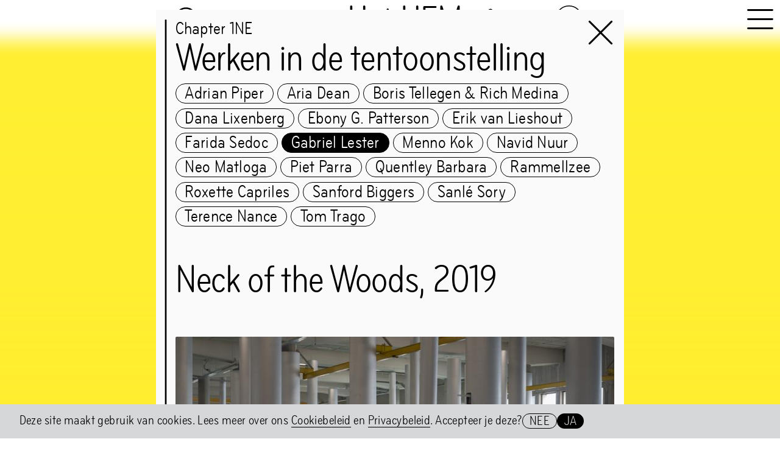

--- FILE ---
content_type: text/html; charset=utf-8
request_url: https://hethem.nl/nl/Chapter-One/Artworks/Gabriel-Lester
body_size: 18021
content:
<!DOCTYPE html><html data-action="resize@window-&gt;viewport-height#handleResize" data-controller="scroll-into-view modal-loader viewport-height background-video-module" lang="nl"><head><meta charset="utf-8" /><meta content="width=device-width, initial-scale=1, shrink-to-fit=no" name="viewport" /><meta content="IE=edge" http-equiv="X-UA-Compatible" /><title>Het HEM – Gabriel Lester</title><link href="https://d3c050ghgvj944.cloudfront.net" rel="dns-prefetch" />
<!----------------------------------------------------------------------------





Design, development and content management system:
Tomas Celizna





----------------------------------------------------------------------------->
<meta name="description" content="Gabriel Lester (NL, 1972) maakt films, sculpturen, installaties en performances maar hanteert in essentie altijd het vocabulaire van de cinematografie. Zijn kunstwerken scheppen een soort decor waarin de toeschouwer zelf protagonist wordt en een doorslaggevende rol vervult in de interpretatie en">
<link rel="alternate" href="https://hethem.nl/en/Chapter-One/Artworks/Gabriel-Lester" hreflang="en">
<meta property="og:site_name" content="HetHem">
<meta property="og:title" content="Gabriel Lester">
<meta property="og:type" content="website">
<meta property="og:url" content="https://hethem.nl/nl/Chapter-One/Artworks/Gabriel-Lester">
<meta property="og:description" content="Gabriel Lester (NL, 1972) maakt films, sculpturen, installaties en performances maar hanteert in essentie altijd het vocabulaire van de cinematografie. Zijn kunstwerken scheppen een soort decor waarin de toeschouwer zelf protagonist wordt en een doorslaggevende rol vervult in de interpretatie en voltooiing van het werk.">
<meta property="og:image" content="https://d3c050ghgvj944.cloudfront.net/media/attachments/W1siZiIsIjVkNjhmNGVlY2ExNDAyMDA0MDA2MTVjNCJdLFsicCIsInRodW1iIiwiMTIwMHg-Iix7fV1d/hires-62164.jpg?sha=03d244f4f3244615">
<meta property="og:image:width" content="1200">
<meta property="og:image:height" content="798"><meta name="csrf-param" content="authenticity_token" />
<meta name="csrf-token" content="tWga8WT/KCwVYgCl+nSWxLynTSzTk9z4hnhsHjGLPkYyh4bqfq0O+8BId4dIJaLlhGpG29S+EQbBnX6Qf2R/mg==" /><meta content="no-cache" name="turbolinks-cache-control" /><meta content="grz0e5012ruqkignj4zcop92w3skal" name="facebook-domain-verification" /><script src="https://unpkg.com/@webcomponents/webcomponentsjs@^2/webcomponents-loader.js"></script><link href="https://use.typekit.net/ghl6lxz.css" rel="stylesheet" /><link rel="stylesheet" media="all" href="https://d3c050ghgvj944.cloudfront.net/packs/css/application-ae1e6c4a.css" data-turbolinks-track="true" /><script src="https://d3c050ghgvj944.cloudfront.net/packs/js/application-e8064bae74e740561158.js" defer="defer" data-turbolinks-track="true"></script><style type="text/css">.chapter-1-c   { --text-color: #ffee32; --text-color-rgb: 255, 238, 50; color: #ffee32; }
.chapter-1-bc   { --border-color: #ffee32; --border-color-rgb: 255, 238, 50; border-color: #ffee32; }
.chapter-1-bgc { --background-color: #ffee32; --background-color-rgb: 255, 238, 50; background-color: #ffee32; }
.chapter-1-gr  { background-image: linear-gradient(to top, rgba(255, 238, 50, 0) 0%, rgba(255, 238, 50, 0.013) 8.1%, rgba(255, 238, 50, 0.049) 15.5%, rgba(255, 238, 50, 0.104) 22.5%, rgba(255, 238, 50, 0.175) 29%, rgba(255, 238, 50, 0.259) 35.3%, rgba(255, 238, 50, 0.352) 41.2%, rgba(255, 238, 50, 0.45) 47.1%, rgba(255, 238, 50, 0.55) 52.9%, rgba(255, 238, 50, 0.648) 58.8%, rgba(255, 238, 50, 0.741) 64.7%, rgba(255, 238, 50, 0.825) 71%, rgba(255, 238, 50, 0.896) 77.5%, rgba(255, 238, 50, 0.951) 84.5%, rgba(255, 238, 50, 0.987) 91.9%, rgba(255, 238, 50, 1) 100%); }
.chapter-2-c   { --text-color: #3278ff; --text-color-rgb: 50, 120, 255; color: #3278ff; }
.chapter-2-bc   { --border-color: #3278ff; --border-color-rgb: 50, 120, 255; border-color: #3278ff; }
.chapter-2-bgc { --background-color: #3278ff; --background-color-rgb: 50, 120, 255; background-color: #3278ff; }
.chapter-2-gr  { background-image: linear-gradient(to top, rgba(50, 120, 255, 0) 0%, rgba(50, 120, 255, 0.013) 8.1%, rgba(50, 120, 255, 0.049) 15.5%, rgba(50, 120, 255, 0.104) 22.5%, rgba(50, 120, 255, 0.175) 29%, rgba(50, 120, 255, 0.259) 35.3%, rgba(50, 120, 255, 0.352) 41.2%, rgba(50, 120, 255, 0.45) 47.1%, rgba(50, 120, 255, 0.55) 52.9%, rgba(50, 120, 255, 0.648) 58.8%, rgba(50, 120, 255, 0.741) 64.7%, rgba(50, 120, 255, 0.825) 71%, rgba(50, 120, 255, 0.896) 77.5%, rgba(50, 120, 255, 0.951) 84.5%, rgba(50, 120, 255, 0.987) 91.9%, rgba(50, 120, 255, 1) 100%); }
.chapter-3-c   { --text-color: #11e4a7; --text-color-rgb: 17, 228, 167; color: #11e4a7; }
.chapter-3-bc   { --border-color: #11e4a7; --border-color-rgb: 17, 228, 167; border-color: #11e4a7; }
.chapter-3-bgc { --background-color: #11e4a7; --background-color-rgb: 17, 228, 167; background-color: #11e4a7; }
.chapter-3-gr  { background-image: linear-gradient(to top, rgba(17, 228, 167, 0) 0%, rgba(17, 228, 167, 0.013) 8.1%, rgba(17, 228, 167, 0.049) 15.5%, rgba(17, 228, 167, 0.104) 22.5%, rgba(17, 228, 167, 0.175) 29%, rgba(17, 228, 167, 0.259) 35.3%, rgba(17, 228, 167, 0.352) 41.2%, rgba(17, 228, 167, 0.45) 47.1%, rgba(17, 228, 167, 0.55) 52.9%, rgba(17, 228, 167, 0.648) 58.8%, rgba(17, 228, 167, 0.741) 64.7%, rgba(17, 228, 167, 0.825) 71%, rgba(17, 228, 167, 0.896) 77.5%, rgba(17, 228, 167, 0.951) 84.5%, rgba(17, 228, 167, 0.987) 91.9%, rgba(17, 228, 167, 1) 100%); }
.chapter-3-5-c   { --text-color: #e0495f; --text-color-rgb: 224, 73, 95; color: #e0495f; }
.chapter-3-5-bc   { --border-color: #e0495f; --border-color-rgb: 224, 73, 95; border-color: #e0495f; }
.chapter-3-5-bgc { --background-color: #e0495f; --background-color-rgb: 224, 73, 95; background-color: #e0495f; }
.chapter-3-5-gr  { background-image: linear-gradient(to top, rgba(224, 73, 95, 0) 0%, rgba(224, 73, 95, 0.013) 8.1%, rgba(224, 73, 95, 0.049) 15.5%, rgba(224, 73, 95, 0.104) 22.5%, rgba(224, 73, 95, 0.175) 29%, rgba(224, 73, 95, 0.259) 35.3%, rgba(224, 73, 95, 0.352) 41.2%, rgba(224, 73, 95, 0.45) 47.1%, rgba(224, 73, 95, 0.55) 52.9%, rgba(224, 73, 95, 0.648) 58.8%, rgba(224, 73, 95, 0.741) 64.7%, rgba(224, 73, 95, 0.825) 71%, rgba(224, 73, 95, 0.896) 77.5%, rgba(224, 73, 95, 0.951) 84.5%, rgba(224, 73, 95, 0.987) 91.9%, rgba(224, 73, 95, 1) 100%); }
.chapter-4-c   { --text-color: #FF5075; --text-color-rgb: 255, 80, 117; color: #FF5075; }
.chapter-4-bc   { --border-color: #FF5075; --border-color-rgb: 255, 80, 117; border-color: #FF5075; }
.chapter-4-bgc { --background-color: #FF5075; --background-color-rgb: 255, 80, 117; background-color: #FF5075; }
.chapter-4-gr  { background-image: linear-gradient(to top, rgba(255, 80, 117, 0) 0%, rgba(255, 80, 117, 0.013) 8.1%, rgba(255, 80, 117, 0.049) 15.5%, rgba(255, 80, 117, 0.104) 22.5%, rgba(255, 80, 117, 0.175) 29%, rgba(255, 80, 117, 0.259) 35.3%, rgba(255, 80, 117, 0.352) 41.2%, rgba(255, 80, 117, 0.45) 47.1%, rgba(255, 80, 117, 0.55) 52.9%, rgba(255, 80, 117, 0.648) 58.8%, rgba(255, 80, 117, 0.741) 64.7%, rgba(255, 80, 117, 0.825) 71%, rgba(255, 80, 117, 0.896) 77.5%, rgba(255, 80, 117, 0.951) 84.5%, rgba(255, 80, 117, 0.987) 91.9%, rgba(255, 80, 117, 1) 100%); }
.chapter-5-c   { --text-color: #c37300; --text-color-rgb: 195, 115, 0; color: #c37300; }
.chapter-5-bc   { --border-color: #c37300; --border-color-rgb: 195, 115, 0; border-color: #c37300; }
.chapter-5-bgc { --background-color: #c37300; --background-color-rgb: 195, 115, 0; background-color: #c37300; }
.chapter-5-gr  { background-image: linear-gradient(to top, rgba(195, 115, 0, 0) 0%, rgba(195, 115, 0, 0.013) 8.1%, rgba(195, 115, 0, 0.049) 15.5%, rgba(195, 115, 0, 0.104) 22.5%, rgba(195, 115, 0, 0.175) 29%, rgba(195, 115, 0, 0.259) 35.3%, rgba(195, 115, 0, 0.352) 41.2%, rgba(195, 115, 0, 0.45) 47.1%, rgba(195, 115, 0, 0.55) 52.9%, rgba(195, 115, 0, 0.648) 58.8%, rgba(195, 115, 0, 0.741) 64.7%, rgba(195, 115, 0, 0.825) 71%, rgba(195, 115, 0, 0.896) 77.5%, rgba(195, 115, 0, 0.951) 84.5%, rgba(195, 115, 0, 0.987) 91.9%, rgba(195, 115, 0, 1) 100%); }
</style><link rel="apple-touch-icon" href="https://d3c050ghgvj944.cloudfront.net/media/assets/W1siZiIsImFwcC9hc3NldHMvaW1hZ2VzL2Zhdmljb25zL2FwcGxlX3RvdWNoX2ljb24uc3ZnIl0sWyJwIiwidGh1bWIiLCIzNjB4MzYwIix7ImZvcm1hdCI6InBuZyJ9XV0/apple_touch_icon.png?sha=702539367b813985" sizes="180x180" /><link rel="apple-touch-icon" href="https://d3c050ghgvj944.cloudfront.net/media/assets/W1siZiIsImFwcC9hc3NldHMvaW1hZ2VzL2Zhdmljb25zL2FwcGxlX3RvdWNoX2ljb24uc3ZnIl0sWyJwIiwidGh1bWIiLCIzMDR4MzA0Iix7ImZvcm1hdCI6InBuZyJ9XV0/apple_touch_icon.png?sha=a9ed75bc63177dbd" sizes="152x152" /><link rel="apple-touch-icon" href="https://d3c050ghgvj944.cloudfront.net/media/assets/W1siZiIsImFwcC9hc3NldHMvaW1hZ2VzL2Zhdmljb25zL2FwcGxlX3RvdWNoX2ljb24uc3ZnIl0sWyJwIiwidGh1bWIiLCIyODh4Mjg4Iix7ImZvcm1hdCI6InBuZyJ9XV0/apple_touch_icon.png?sha=8ded82273248e177" sizes="144x144" /><link rel="apple-touch-icon" href="https://d3c050ghgvj944.cloudfront.net/media/assets/W1siZiIsImFwcC9hc3NldHMvaW1hZ2VzL2Zhdmljb25zL2FwcGxlX3RvdWNoX2ljb24uc3ZnIl0sWyJwIiwidGh1bWIiLCIyNDB4MjQwIix7ImZvcm1hdCI6InBuZyJ9XV0/apple_touch_icon.png?sha=5bf14d86a7f9b541" sizes="120x120" /><link rel="apple-touch-icon" href="https://d3c050ghgvj944.cloudfront.net/media/assets/W1siZiIsImFwcC9hc3NldHMvaW1hZ2VzL2Zhdmljb25zL2FwcGxlX3RvdWNoX2ljb24uc3ZnIl0sWyJwIiwidGh1bWIiLCIyMjh4MjI4Iix7ImZvcm1hdCI6InBuZyJ9XV0/apple_touch_icon.png?sha=cbe5d8f5c9e1d694" sizes="114x114" /><link rel="apple-touch-icon" href="https://d3c050ghgvj944.cloudfront.net/media/assets/W1siZiIsImFwcC9hc3NldHMvaW1hZ2VzL2Zhdmljb25zL2FwcGxlX3RvdWNoX2ljb24uc3ZnIl0sWyJwIiwidGh1bWIiLCIxNTJ4MTUyIix7ImZvcm1hdCI6InBuZyJ9XV0/apple_touch_icon.png?sha=a6b55730a7fe0e6d" sizes="76x76" /><link rel="apple-touch-icon" href="https://d3c050ghgvj944.cloudfront.net/media/assets/W1siZiIsImFwcC9hc3NldHMvaW1hZ2VzL2Zhdmljb25zL2FwcGxlX3RvdWNoX2ljb24uc3ZnIl0sWyJwIiwidGh1bWIiLCIxNDR4MTQ0Iix7ImZvcm1hdCI6InBuZyJ9XV0/apple_touch_icon.png?sha=5700c9b3f0142aba" sizes="72x72" /><link rel="apple-touch-icon" href="https://d3c050ghgvj944.cloudfront.net/media/assets/W1siZiIsImFwcC9hc3NldHMvaW1hZ2VzL2Zhdmljb25zL2FwcGxlX3RvdWNoX2ljb24uc3ZnIl0sWyJwIiwidGh1bWIiLCIxMjB4MTIwIix7ImZvcm1hdCI6InBuZyJ9XV0/apple_touch_icon.png?sha=01f92213696c37cb" sizes="60x60" /><link rel="apple-touch-icon" href="https://d3c050ghgvj944.cloudfront.net/media/assets/W1siZiIsImFwcC9hc3NldHMvaW1hZ2VzL2Zhdmljb25zL2FwcGxlX3RvdWNoX2ljb24uc3ZnIl0sWyJwIiwidGh1bWIiLCIxMTR4MTE0Iix7ImZvcm1hdCI6InBuZyJ9XV0/apple_touch_icon.png?sha=1fae871349b55eb7" sizes="57x57" /><link rel="icon" type="image/png" href="https://d3c050ghgvj944.cloudfront.net/media/assets/W1siZiIsImFwcC9hc3NldHMvaW1hZ2VzL2Zhdmljb25zL2Zhdmljb24uc3ZnIl0sWyJwIiwidGh1bWIiLCIzMngzMiIseyJmb3JtYXQiOiJwbmcifV1d/favicon.png?sha=ba4f5cc62771da8d" sizes="16x16" /><link rel="icon" type="image/png" href="https://d3c050ghgvj944.cloudfront.net/media/assets/W1siZiIsImFwcC9hc3NldHMvaW1hZ2VzL2Zhdmljb25zL2Zhdmljb24uc3ZnIl0sWyJwIiwidGh1bWIiLCIzMngzMiIseyJmb3JtYXQiOiJwbmcifV1d/favicon.png?sha=ba4f5cc62771da8d" sizes="32x32" /><link rel="icon" type="image/png" href="https://d3c050ghgvj944.cloudfront.net/media/assets/W1siZiIsImFwcC9hc3NldHMvaW1hZ2VzL2Zhdmljb25zL2Zhdmljb24uc3ZnIl0sWyJwIiwidGh1bWIiLCI5Nng5NiIseyJmb3JtYXQiOiJwbmcifV1d/favicon.png?sha=df518c1324e81342" sizes="96x96" /><link rel="icon" type="image/png" href="https://d3c050ghgvj944.cloudfront.net/media/assets/W1siZiIsImFwcC9hc3NldHMvaW1hZ2VzL2Zhdmljb25zL2Zhdmljb24uc3ZnIl0sWyJwIiwidGh1bWIiLCIxNjB4MTYwIix7ImZvcm1hdCI6InBuZyJ9XV0/favicon.png?sha=73a25b0589a292d6" sizes="160x160" /><link rel="icon" type="image/png" href="https://d3c050ghgvj944.cloudfront.net/media/assets/W1siZiIsImFwcC9hc3NldHMvaW1hZ2VzL2Zhdmljb25zL2Zhdmljb24uc3ZnIl0sWyJwIiwidGh1bWIiLCIxOTZ4MTk2Iix7ImZvcm1hdCI6InBuZyJ9XV0/favicon.png?sha=6c781c30a975f128" sizes="196x196" /><link rel="icon" type="image/png" href="https://d3c050ghgvj944.cloudfront.net/media/assets/W1siZiIsImFwcC9hc3NldHMvaW1hZ2VzL2Zhdmljb25zL2Zhdmljb24uc3ZnIl0sWyJwIiwidGh1bWIiLCIxOTJ4MTkyIix7ImZvcm1hdCI6InBuZyJ9XV0/favicon.png?sha=dc5113bca8809777" sizes="192x192" /><link rel="mask-icon" href="https://d3c050ghgvj944.cloudfront.net/media/assets/W1siZiIsImFwcC9hc3NldHMvaW1hZ2VzL2Zhdmljb25zL21hc2tfaWNvbi5zdmciXSxbInAiLCJ0aHVtYiIsbnVsbCx7ImZvcm1hdCI6InN2ZyJ9XV0/mask_icon.svg?sha=a85eb794a8ae7e28" color="#000000" /><meta name="theme-color" content="#ffffff" /><meta name="msapplication-TileColor" content="#000000" /><meta name="msapplication-TileImage" content="https://d3c050ghgvj944.cloudfront.net/media/assets/W1siZiIsImFwcC9hc3NldHMvaW1hZ2VzL2Zhdmljb25zL21zX3RpbGVfaWNvbi5zdmciXSxbInAiLCJ0aHVtYiIsIjE0NHgxNDQiLHsiZm9ybWF0IjoicG5nIn1dXQ/ms_tile_icon.png?sha=b2eb54dc4441e8a2" /></head><body data-page-type="artwork_page" data-path="Chapter-One/Artworks/Gabriel-Lester"><div class="modulor_page modulor_page__is_master" data-permalink="Menu"><div class="modulor_web_modules"><div class="modulor_web_module modulor_web_module_header het_hem_header_module het_hem_header_module__content het_hem_header_module__content__1jk1w" data-controller="het-hem-header"><header class="het_hem_header_module__header__3dU-u" data-target="het-hem-header-color.target"><div class="het_hem_header_module__container__ZCIzO page-container" data-target="het-hem-header.container"><button class="het_hem_header_module__button__1Sdiu" data-action="click-&gt;het-hem-header#onClickToToggleSearch"><svg class="search_component__root__3Mfat" overflow="visible" preserveAspectRatio="xMidYMid" viewBox="0 0 100 100" xmlns="http://www.w3.org/2000/svg"><circle cx="45" cy="45" fill="none" r="44" stroke-linecap="round" vector-effect="non-scaling-stroke"></circle><line stroke-linecap="round" vector-effect="non-scaling-stroke" x1="75.94" x2="100" y1="76.94" y2="100"></line></svg></button><h1 class="het_hem_header_module__heading__4rtas bryant font-large font-normal"><a data-action="click-&gt;overlap-component#handleClickOnHetHem" href="/"><h1 class="heading_component__root__1H-SN bryant font-large">Het HEM</h1></a></h1><div class="het_hem_header_module__couch__35Nun font-large"><a href="https://thecouch.hethem.nl" target="_blank" title="The Couch"><svg class="couch_component__root__aNd0O" overflow="visible" preserveAspectRatio="xMidYMid" viewBox="0 0 85.04 85.04" xmlns="http://www.w3.org/2000/svg"><path d="m60.53,46.15c-1.05-4.58,1.46-6.9,3.68-8.57,5.03-3.77,9.55.37,12.28-3.88,3.75-5.75-2.03-13.62-8.91-12.69-4.7.7-6.97,5.68-10.7,7.01-2.92,1.01-6.32,1.28-6.35-2.84-.16-4.3,5.28-8.74,3.05-13.4-4.03-8.33-13.51-8.46-17.47-1.53-2.56,4.57.56,7.56,2.02,11.33.76,1.98.15,4.35-1.71,5.37-1.35.74-3.07.72-4.98-.45-3.69-2.36-4.25-13.17-11-13.27-7.69-.21-12.46,6.06-10.22,11.84,1.92,5.04,9.55,2.51,14.64,5.85,6.39,4.19,6.55,7.58,4.44,9.07s-5.03,1.61-7.42.48c-2.6-1.22-5.31-2.76-9.08-.63-6.45,3.75-7.5,12.36-1.37,16.53,4.76,3.24,12.47-6.56,18.54-5.97,3.43.45,5.18,3.28,3.92,7.02-1.49,4.16-7.35,8.01-5.6,14.57,1.89,7.5,9.13,9.68,14.64,6.07,4.82-3.12-.29-9.01,1.45-14.3,3.43-10.42,8.19-10.55,10.81-7.2,2.49,3.18,1.48,14.19,7.48,13.87,7.24-.41,15.41-6.33,12.41-13.38-3.43-8.07-8.28-.61-13.42-8.19-.52-.77-.89-1.7-1.13-2.73Z"></path></svg></a></div><div class="het_hem_header_module__language_switcher__38Agc stroke-width-default"><div class="language_switcher_component__root__2GWJZ bryant font-default"><div class="language_switcher_component__locale__3p6yo"><div class="language_link_component__root__3il1u stroke-width-default" data-action="click-&gt;language-link-component#onClick" data-controller="language-link-component"><span>nl</span><div class="language_link_component__circle__2Ph0K"><svg xmlns="http://www.w3.org/2000/svg" preserveAspectRatio="xMidYMid" viewBox="0 0 100 100" overflow="visible" role="img" class="svg_component__root__1kvXS circle">
  <circle cx="50" cy="50" r="50" fill="none" vector-effect="non-scaling-stroke"></circle>
</svg>
</div></div></div><div class="language_switcher_component__locale__3p6yo"><div class="language_link_component__root__3il1u stroke-width-default" data-action="click-&gt;language-link-component#onClick" data-controller="language-link-component"><a href="/en">en</a></div></div></div></div></div><div class="het_hem_header_module__search__3VfSx" data-target="het-hem-header.search"><div class="quick_search_form_component__root__3RyLS bryant font-default" data-controller="quick-search-form-component" data-quick-search-form-component-url-value="/nl/quick_search"><div class="quick_search_form_component__container__1jV2u page-container"><form class="quick_search_form_component__form__1t9RA bryant font-large" action="/nl/Search" accept-charset="UTF-8" method="get"><input name="utf8" type="hidden" value="&#x2713;" /><input autocomplete="off" class="quick_search_form_component__search_field__NEwOr" placeholder="Zoek…" data-action="keyup-&gt;quick-search-form-component#onSearch" type="search" name="query" id="query" /><button name="button" type="submit" class="quick_search_form_component__button__2fOH3"><svg class="arrow_component__root__3mWzO" overflow="visible" preserveAspectRatio="none" viewBox="0 0 1000 1000" xmlns="http://www.w3.org/2000/svg"><line fill="none" stroke-linecap="round" stroke-linejoin="round" vector-effect="non-scaling-stroke" x1="935" x2="65" y1="500" y2="500"></line><polyline fill="none" points="515,80 935,500 515,920" stroke-linecap="round" stroke-linejoin="round" vector-effect="non-scaling-stroke"></polyline></svg></button></form></div><div class="quick_search_form_component__button_to_close_container__34Bmi font-large"><button class="quick_search_form_component__button_to_close__aI38P bryant font-large icon-button" data-action="click-&gt;het-hem-header#onClickToToggleSearch keyup@window-&gt;het-hem-header#onKeyUp" type="button"><span class="quick_search_form_component__button_to_close_wrapper__2P0nK icon-button"><svg class="cross_component__root__2o2GF" overflow="visible" preserveAspectRatio="xMidYMid" viewBox="0 0 100 100" xmlns="http://www.w3.org/2000/svg"><line fill="none" stroke="%23d5d7d8" stroke-linecap="round" vector-effect="non-scaling-stroke" x1="8" x2="92" y1="8" y2="92"></line><line fill="none" stroke="%23d5d7d8" stroke-linecap="round" vector-effect="non-scaling-stroke" x1="92" x2="8" y1="8" y2="92"></line></svg></span></button></div><div data-target="quick-search-form-component.results"></div></div></div></header></div><div aria-expanded="" class="modulor_web_module modulor_web_module_content menu_module menu_module__content menu_module__content__rq0tD bryant" data-turbolinks-permanent="" id="menu_module__content__60e46a556f3b4a00c866540c__nl"><div class="menu_module__menu__q7eKQ"><nav class="menu_component__root__1Vki3 bryant font-large" data-action="keyup-&gt;menu-component#handleKeyUp" data-controller="menu-component" data-menu-component-open-class=""><div aria-hidden="true" class="menu_component__menu__3X37c" data-action="transitionend-&gt;menu-component#handleMenuTransitionend" data-target="menu-component.collapsibleSection"><div class="menu_component__menu_content__1coWR" data-target="menu-component.scrollContainer"><div class="menu_component__header__TmxMq page-container"><div class="menu_component__het_hem__3fKQD">Het HEM</div><div class="menu_component__language_switcher__KLy3l"><div class="language_switcher_component__root__2GWJZ bryant font-default"><div class="language_switcher_component__locale__3p6yo"><div class="language_link_component__root__3il1u stroke-width-default" data-action="click-&gt;language-link-component#onClick" data-controller="language-link-component"><span>nl</span><div class="language_link_component__circle__2Ph0K"><svg xmlns="http://www.w3.org/2000/svg" preserveAspectRatio="xMidYMid" viewBox="0 0 100 100" overflow="visible" role="img" class="svg_component__root__1kvXS circle">
  <circle cx="50" cy="50" r="50" fill="none" vector-effect="non-scaling-stroke"></circle>
</svg>
</div></div></div><div class="language_switcher_component__locale__3p6yo"><div class="language_link_component__root__3il1u stroke-width-default" data-action="click-&gt;language-link-component#onClick" data-controller="language-link-component"><a href="/en">en</a></div></div></div></div></div><div class="menu_component__items__32Axj page-container"><ul aria-label="TODO?" class="items_component__root__2gKvW" label="TODO?" role="menubar"><li class="collapsible_item_component__root__YNLHm" data-controller="menu-component--collapsible-item-component" data-menu-component--collapsible-item-component-collapse-siblings="true"><div class="collapsible_item_component__line_top__dd3Z1"><div class="line_component__root__3AS4G line_component__width_large__23OLe line_component__position_top__1YsUP"><div class="line_component__svg__17ctL"><svg xmlns="http://www.w3.org/2000/svg" preserveAspectRatio="none" viewBox="0 0 100 100" overflow="visible" role="img" class="svg_component__root__1kvXS line_horizontal">
  <line stroke-linecap="round" stroke-linejoin="round" vector-effect="non-scaling-stroke" fill="none" x1="0.1" y1="50" x2="99.9" y2="50"></line>
</svg>
</div></div></div><button aria-expanded="false" aria-haspopup="true" class="collapsible_item_component__button__ADAyp" data-action="menu-component--collapsible-item-component#handleClick" data-target="menu-component--collapsible-item-component.collapsibleButton" type="button"><span>Bij Het HEM</span></button><div aria-hidden="true" class="collapsible_item_component__menu__a049R" data-target="menu-component--collapsible-item-component.collapsibleSection"><ul aria-label="Bij Het HEM" class="collapsible_item_component__items__2l7Vy" role="menu"><li class="item_component__root__1OiZI" data-font-size="default"><a class="item_component__link__27IE8" data-action="click-&gt;overlap-component#handleClickForTransitionToHetHem click-&gt;menu-component#toggle click-&gt;scroll-into-view#scroll" target="" href="/nl/Het-Hem#kunst"><span class="item_component__title__3AGun">Kunst</span></a></li><li class="item_component__root__1OiZI" data-font-size="default"><a class="item_component__link__27IE8" data-action="click-&gt;overlap-component#handleClickForTransitionToHetHem click-&gt;menu-component#toggle click-&gt;scroll-into-view#scroll" target="" href="/nl/Het-Hem#music"><span class="item_component__title__3AGun">Muziek</span></a></li><li class="item_component__root__1OiZI" data-font-size="default"><a class="item_component__link__27IE8" data-action="click-&gt;overlap-component#handleClickForTransitionToHetHem click-&gt;menu-component#toggle click-&gt;scroll-into-view#scroll" target="" href="/nl/Het-Hem#food"><span class="item_component__title__3AGun">Eten</span></a></li><li class="item_component__root__1OiZI" data-font-size="default"><a class="item_component__link__27IE8" data-action="click-&gt;overlap-component#handleClickForTransitionToHetHem click-&gt;menu-component#toggle click-&gt;scroll-into-view#scroll" target="" href="/nl/Het-Hem#Books"><span class="item_component__title__3AGun">Boeken</span></a></li><li class="item_component__root__1OiZI" data-font-size="default"><a class="item_component__link__27IE8" data-action="click-&gt;overlap-component#handleClickForTransitionToHetHem click-&gt;menu-component#toggle click-&gt;scroll-into-view#scroll" target="" href="/nl/Het-Hem#community"><span class="item_component__title__3AGun">Gemeenschap</span></a></li><li class="item_component__root__1OiZI" data-font-size="default"><a class="item_component__link__27IE8 item_component__space_before__3aBkH" data-action="click-&gt;modal-loader#onOpen click-&gt;overlap-component#handleClickForTransitionToHetHem click-&gt;menu-component#toggle click-&gt;scroll-into-view#scroll" target="" href="/nl/Het-Hem/Chapters"><span class="item_component__title__3AGun">Chapters</span></a></li><li class="item_component__root__1OiZI" data-font-size="default"><a class="item_component__link__27IE8" data-action="click-&gt;modal-loader#onOpen click-&gt;overlap-component#handleClickForTransitionToHetHem click-&gt;menu-component#toggle click-&gt;scroll-into-view#scroll" target="" href="/nl/Het-Hem/Exhibitions"><span class="item_component__title__3AGun">Lange Tentoonstellingen</span></a></li><li class="item_component__root__1OiZI" data-font-size="default"><a class="item_component__link__27IE8" data-action="click-&gt;modal-loader#onOpen click-&gt;overlap-component#handleClickForTransitionToHetHem click-&gt;menu-component#toggle click-&gt;scroll-into-view#scroll" target="" href="/nl/Het-Hem/Installations"><span class="item_component__title__3AGun">Installaties</span></a></li><li class="item_component__root__1OiZI" data-font-size="default"><a class="item_component__link__27IE8" data-action="click-&gt;modal-loader#onOpen click-&gt;overlap-component#handleClickForTransitionToHetHem click-&gt;menu-component#toggle click-&gt;scroll-into-view#scroll" target="" href="/nl/Het-Hem/Performances"><span class="item_component__title__3AGun">Performances</span></a></li></ul></div><div><div class="line_component__root__3AS4G line_component__width_large__23OLe line_component__position_bottom__gAvIo"><div class="line_component__svg__17ctL"><svg xmlns="http://www.w3.org/2000/svg" preserveAspectRatio="none" viewBox="0 0 100 100" overflow="visible" role="img" class="svg_component__root__1kvXS line_horizontal">
  <line stroke-linecap="round" stroke-linejoin="round" vector-effect="non-scaling-stroke" fill="none" x1="0.1" y1="50" x2="99.9" y2="50"></line>
</svg>
</div></div></div></li><li class="item_component__root__1OiZI" data-font-size="large"><a class="item_component__link__27IE8" data-action="click-&gt;modal-loader#onOpen click-&gt;overlap-component#handleClickForTransitionToHetHem click-&gt;menu-component#toggle click-&gt;scroll-into-view#scroll" target="" href="/nl/Het-Hem/Calendar"><span class="item_component__title__3AGun">Kalender</span></a><div><div class="line_component__root__3AS4G line_component__width_large__23OLe line_component__position_bottom__gAvIo"><div class="line_component__svg__17ctL"><svg xmlns="http://www.w3.org/2000/svg" preserveAspectRatio="none" viewBox="0 0 100 100" overflow="visible" role="img" class="svg_component__root__1kvXS line_horizontal">
  <line stroke-linecap="round" stroke-linejoin="round" vector-effect="non-scaling-stroke" fill="none" x1="0.1" y1="50" x2="99.9" y2="50"></line>
</svg>
</div></div></div></li><li class="collapsible_item_component__root__YNLHm" data-controller="menu-component--collapsible-item-component" data-menu-component--collapsible-item-component-collapse-siblings="true"><div class="collapsible_item_component__line_top__dd3Z1"><div class="line_component__root__3AS4G line_component__width_large__23OLe line_component__position_top__1YsUP"><div class="line_component__svg__17ctL"><svg xmlns="http://www.w3.org/2000/svg" preserveAspectRatio="none" viewBox="0 0 100 100" overflow="visible" role="img" class="svg_component__root__1kvXS line_horizontal">
  <line stroke-linecap="round" stroke-linejoin="round" vector-effect="non-scaling-stroke" fill="none" x1="0.1" y1="50" x2="99.9" y2="50"></line>
</svg>
</div></div></div><button aria-expanded="false" aria-haspopup="true" class="collapsible_item_component__button__ADAyp" data-action="menu-component--collapsible-item-component#handleClick" data-target="menu-component--collapsible-item-component.collapsibleButton" type="button"><span>Bezoek &amp; Tickets</span></button><div aria-hidden="true" class="collapsible_item_component__menu__a049R" data-target="menu-component--collapsible-item-component.collapsibleSection"><ul aria-label="Bezoek &amp; Tickets" class="collapsible_item_component__items__2l7Vy" role="menu"><li class="item_component__root__1OiZI" data-font-size="default"><a class="item_component__link__27IE8" data-action="click-&gt;modal-loader#onOpen click-&gt;overlap-component#handleClickForTransitionToHetHem click-&gt;menu-component#toggle click-&gt;scroll-into-view#scroll" target="" href="/nl/Het-Hem/Route"><span class="item_component__title__3AGun">Route</span></a></li><li class="item_component__root__1OiZI" data-font-size="default"><a class="item_component__link__27IE8" data-action="click-&gt;modal-loader#onOpen click-&gt;overlap-component#handleClickForTransitionToHetHem click-&gt;menu-component#toggle click-&gt;scroll-into-view#scroll" target="" href="/nl/Het-Hem/Tickets"><span class="item_component__title__3AGun">Tickets</span></a></li><li class="item_component__root__1OiZI" data-font-size="default"><a class="item_component__link__27IE8" data-action="click-&gt;modal-loader#onOpen click-&gt;overlap-component#handleClickForTransitionToHetHem click-&gt;menu-component#toggle click-&gt;scroll-into-view#scroll" target="" href="/nl/Het-Hem/Hours"><span class="item_component__title__3AGun">Openingstijden</span></a></li><li class="item_component__root__1OiZI" data-font-size="default"><a class="item_component__link__27IE8" data-action="click-&gt;modal-loader#onOpen click-&gt;overlap-component#handleClickForTransitionToHetHem click-&gt;menu-component#toggle click-&gt;scroll-into-view#scroll" target="" href="/nl/Het-Hem/Toegankelijkheid"><span class="item_component__title__3AGun">Toegankelijkheid</span></a></li><li class="item_component__root__1OiZI" data-font-size="default"><a class="item_component__link__27IE8" data-action="click-&gt;modal-loader#onOpen click-&gt;overlap-component#handleClickForTransitionToHetHem click-&gt;menu-component#toggle click-&gt;scroll-into-view#scroll" target="" href="/nl/Het-Hem/FAQ"><span class="item_component__title__3AGun">FAQ</span></a></li><li class="item_component__root__1OiZI" data-font-size="default"><a class="item_component__link__27IE8" data-action="click-&gt;modal-loader#onOpen click-&gt;overlap-component#handleClickForTransitionToHetHem click-&gt;menu-component#toggle click-&gt;scroll-into-view#scroll" target="" href="/nl/Het-Hem/Health-And-Safety-Guidelines"><span class="item_component__title__3AGun">Gezondheids- en veiligheidsrichtlijnen</span></a></li><li class="item_component__root__1OiZI" data-font-size="default"><a class="item_component__link__27IE8" data-action="click-&gt;modal-loader#onOpen click-&gt;overlap-component#handleClickForTransitionToHetHem click-&gt;menu-component#toggle click-&gt;scroll-into-view#scroll" target="" href="/nl/Het-Hem/Behavioural-Code"><span class="item_component__title__3AGun">Gedragscode</span></a></li></ul></div><div><div class="line_component__root__3AS4G line_component__width_large__23OLe line_component__position_bottom__gAvIo"><div class="line_component__svg__17ctL"><svg xmlns="http://www.w3.org/2000/svg" preserveAspectRatio="none" viewBox="0 0 100 100" overflow="visible" role="img" class="svg_component__root__1kvXS line_horizontal">
  <line stroke-linecap="round" stroke-linejoin="round" vector-effect="non-scaling-stroke" fill="none" x1="0.1" y1="50" x2="99.9" y2="50"></line>
</svg>
</div></div></div></li><li class="collapsible_item_component__root__YNLHm" data-controller="menu-component--collapsible-item-component" data-menu-component--collapsible-item-component-collapse-siblings="true"><div class="collapsible_item_component__line_top__dd3Z1"><div class="line_component__root__3AS4G line_component__width_large__23OLe line_component__position_top__1YsUP"><div class="line_component__svg__17ctL"><svg xmlns="http://www.w3.org/2000/svg" preserveAspectRatio="none" viewBox="0 0 100 100" overflow="visible" role="img" class="svg_component__root__1kvXS line_horizontal">
  <line stroke-linecap="round" stroke-linejoin="round" vector-effect="non-scaling-stroke" fill="none" x1="0.1" y1="50" x2="99.9" y2="50"></line>
</svg>
</div></div></div><button aria-expanded="false" aria-haspopup="true" class="collapsible_item_component__button__ADAyp" data-action="menu-component--collapsible-item-component#handleClick" data-target="menu-component--collapsible-item-component.collapsibleButton" type="button"><span>Over</span></button><div aria-hidden="true" class="collapsible_item_component__menu__a049R" data-target="menu-component--collapsible-item-component.collapsibleSection"><ul aria-label="Over" class="collapsible_item_component__items__2l7Vy" role="menu"><li class="item_component__root__1OiZI" data-font-size="default"><a class="item_component__link__27IE8" data-action="click-&gt;modal-loader#onOpen click-&gt;overlap-component#handleClickForTransitionToHetHem click-&gt;menu-component#toggle click-&gt;scroll-into-view#scroll" target="" href="/nl/Het-Hem/Mission"><span class="item_component__title__3AGun">Wat is Het HEM?</span></a></li><li class="item_component__root__1OiZI" data-font-size="default"><a class="item_component__link__27IE8" data-action="click-&gt;modal-loader#onOpen click-&gt;overlap-component#handleClickForTransitionToHetHem click-&gt;menu-component#toggle click-&gt;scroll-into-view#scroll" target="" href="/nl/Het-Hem/Organisation"><span class="item_component__title__3AGun">Organisatie</span></a></li><li class="item_component__root__1OiZI" data-font-size="default"><a class="item_component__link__27IE8" data-action="click-&gt;modal-loader#onOpen click-&gt;overlap-component#handleClickForTransitionToHetHem click-&gt;menu-component#toggle click-&gt;scroll-into-view#scroll" target="" href="/nl/Het-Hem/Press"><span class="item_component__title__3AGun">Pers</span></a></li><li class="item_component__root__1OiZI" data-font-size="default"><a class="item_component__link__27IE8" data-action="click-&gt;modal-loader#onOpen click-&gt;overlap-component#handleClickForTransitionToHetHem click-&gt;menu-component#toggle click-&gt;scroll-into-view#scroll" target="" href="/nl/Het-Hem/Careers"><span class="item_component__title__3AGun">Vacatures</span></a></li><li class="item_component__root__1OiZI" data-font-size="default"><a class="item_component__link__27IE8" data-action="click-&gt;modal-loader#onOpen click-&gt;overlap-component#handleClickForTransitionToHetHem click-&gt;menu-component#toggle click-&gt;scroll-into-view#scroll" target="" href="/nl/Het-Hem/Contact"><span class="item_component__title__3AGun">Contact</span></a></li></ul></div><div><div class="line_component__root__3AS4G line_component__width_large__23OLe line_component__position_bottom__gAvIo"><div class="line_component__svg__17ctL"><svg xmlns="http://www.w3.org/2000/svg" preserveAspectRatio="none" viewBox="0 0 100 100" overflow="visible" role="img" class="svg_component__root__1kvXS line_horizontal">
  <line stroke-linecap="round" stroke-linejoin="round" vector-effect="non-scaling-stroke" fill="none" x1="0.1" y1="50" x2="99.9" y2="50"></line>
</svg>
</div></div></div></li><li class="collapsible_item_component__root__YNLHm" data-controller="menu-component--collapsible-item-component" data-menu-component--collapsible-item-component-collapse-siblings="true"><div class="collapsible_item_component__line_top__dd3Z1"><div class="line_component__root__3AS4G line_component__width_large__23OLe line_component__position_top__1YsUP"><div class="line_component__svg__17ctL"><svg xmlns="http://www.w3.org/2000/svg" preserveAspectRatio="none" viewBox="0 0 100 100" overflow="visible" role="img" class="svg_component__root__1kvXS line_horizontal">
  <line stroke-linecap="round" stroke-linejoin="round" vector-effect="non-scaling-stroke" fill="none" x1="0.1" y1="50" x2="99.9" y2="50"></line>
</svg>
</div></div></div><button aria-expanded="false" aria-haspopup="true" class="collapsible_item_component__button__ADAyp" data-action="menu-component--collapsible-item-component#handleClick" data-target="menu-component--collapsible-item-component.collapsibleButton" type="button"><span>Locatieverhuur</span></button><div aria-hidden="true" class="collapsible_item_component__menu__a049R" data-target="menu-component--collapsible-item-component.collapsibleSection"><ul aria-label="Locatieverhuur" class="collapsible_item_component__items__2l7Vy" role="menu"><li class="item_component__root__1OiZI" data-font-size="default"><a class="item_component__link__27IE8" data-action="click-&gt;modal-loader#onOpen click-&gt;overlap-component#handleClickForTransitionToHetHem click-&gt;menu-component#toggle click-&gt;scroll-into-view#scroll" target="" href="/nl/Het-Hem/Rentals"><span class="item_component__title__3AGun">Ruimtes en informatie</span></a></li></ul></div><div><div class="line_component__root__3AS4G line_component__width_large__23OLe line_component__position_bottom__gAvIo"><div class="line_component__svg__17ctL"><svg xmlns="http://www.w3.org/2000/svg" preserveAspectRatio="none" viewBox="0 0 100 100" overflow="visible" role="img" class="svg_component__root__1kvXS line_horizontal">
  <line stroke-linecap="round" stroke-linejoin="round" vector-effect="non-scaling-stroke" fill="none" x1="0.1" y1="50" x2="99.9" y2="50"></line>
</svg>
</div></div></div></li><li class="collapsible_item_component__root__YNLHm" data-controller="menu-component--collapsible-item-component" data-menu-component--collapsible-item-component-collapse-siblings="true"><div class="collapsible_item_component__line_top__dd3Z1"><div class="line_component__root__3AS4G line_component__width_large__23OLe line_component__position_top__1YsUP"><div class="line_component__svg__17ctL"><svg xmlns="http://www.w3.org/2000/svg" preserveAspectRatio="none" viewBox="0 0 100 100" overflow="visible" role="img" class="svg_component__root__1kvXS line_horizontal">
  <line stroke-linecap="round" stroke-linejoin="round" vector-effect="non-scaling-stroke" fill="none" x1="0.1" y1="50" x2="99.9" y2="50"></line>
</svg>
</div></div></div><button aria-expanded="false" aria-haspopup="true" class="collapsible_item_component__button__ADAyp" data-action="menu-component--collapsible-item-component#handleClick" data-target="menu-component--collapsible-item-component.collapsibleButton" type="button"><span>Steun</span></button><div aria-hidden="true" class="collapsible_item_component__menu__a049R" data-target="menu-component--collapsible-item-component.collapsibleSection"><ul aria-label="Steun" class="collapsible_item_component__items__2l7Vy" role="menu"><li class="item_component__root__1OiZI" data-font-size="default"><a class="item_component__link__27IE8" data-action="click-&gt;modal-loader#onOpen click-&gt;overlap-component#handleClickForTransitionToHetHem click-&gt;menu-component#toggle click-&gt;scroll-into-view#scroll" target="" href="/nl/Het-Hem/Donate"><span class="item_component__title__3AGun">Doneer</span></a></li><li class="item_component__root__1OiZI" data-font-size="default"><a class="item_component__link__27IE8" data-action="click-&gt;modal-loader#onOpen click-&gt;overlap-component#handleClickForTransitionToHetHem click-&gt;menu-component#toggle click-&gt;scroll-into-view#scroll" target="" href="/nl/Het-Hem/Word-Steunpilaar"><span class="item_component__title__3AGun">Word Steunpilaar</span></a></li></ul></div><div><div class="line_component__root__3AS4G line_component__width_large__23OLe line_component__position_bottom__gAvIo"><div class="line_component__svg__17ctL"><svg xmlns="http://www.w3.org/2000/svg" preserveAspectRatio="none" viewBox="0 0 100 100" overflow="visible" role="img" class="svg_component__root__1kvXS line_horizontal">
  <line stroke-linecap="round" stroke-linejoin="round" vector-effect="non-scaling-stroke" fill="none" x1="0.1" y1="50" x2="99.9" y2="50"></line>
</svg>
</div></div></div></li><li class="item_component__root__1OiZI" data-font-size="large"><a class="item_component__link__27IE8" data-action="click-&gt;overlap-component#handleClickForTransitionToHetHem click-&gt;menu-component#toggle click-&gt;scroll-into-view#scroll" target="" href="/nl/Search"><span class="item_component__title__3AGun">Search</span></a><div><div class="line_component__root__3AS4G line_component__width_large__23OLe line_component__position_bottom__gAvIo"><div class="line_component__svg__17ctL"><svg xmlns="http://www.w3.org/2000/svg" preserveAspectRatio="none" viewBox="0 0 100 100" overflow="visible" role="img" class="svg_component__root__1kvXS line_horizontal">
  <line stroke-linecap="round" stroke-linejoin="round" vector-effect="non-scaling-stroke" fill="none" x1="0.1" y1="50" x2="99.9" y2="50"></line>
</svg>
</div></div></div></li><li class="collapsible_item_component__root__YNLHm" data-controller="menu-component--collapsible-item-component" data-menu-component--collapsible-item-component-collapse-siblings="true"><div class="collapsible_item_component__line_top__dd3Z1"><div class="line_component__root__3AS4G line_component__width_large__23OLe line_component__position_top__1YsUP"><div class="line_component__svg__17ctL"><svg xmlns="http://www.w3.org/2000/svg" preserveAspectRatio="none" viewBox="0 0 100 100" overflow="visible" role="img" class="svg_component__root__1kvXS line_horizontal">
  <line stroke-linecap="round" stroke-linejoin="round" vector-effect="non-scaling-stroke" fill="none" x1="0.1" y1="50" x2="99.9" y2="50"></line>
</svg>
</div></div></div><div class="collapsible_item_component__couch_icon__1JNsb"><svg class="couch_component__root__aNd0O" overflow="visible" preserveAspectRatio="xMidYMid" viewBox="0 0 85.04 85.04" xmlns="http://www.w3.org/2000/svg"><path d="m60.53,46.15c-1.05-4.58,1.46-6.9,3.68-8.57,5.03-3.77,9.55.37,12.28-3.88,3.75-5.75-2.03-13.62-8.91-12.69-4.7.7-6.97,5.68-10.7,7.01-2.92,1.01-6.32,1.28-6.35-2.84-.16-4.3,5.28-8.74,3.05-13.4-4.03-8.33-13.51-8.46-17.47-1.53-2.56,4.57.56,7.56,2.02,11.33.76,1.98.15,4.35-1.71,5.37-1.35.74-3.07.72-4.98-.45-3.69-2.36-4.25-13.17-11-13.27-7.69-.21-12.46,6.06-10.22,11.84,1.92,5.04,9.55,2.51,14.64,5.85,6.39,4.19,6.55,7.58,4.44,9.07s-5.03,1.61-7.42.48c-2.6-1.22-5.31-2.76-9.08-.63-6.45,3.75-7.5,12.36-1.37,16.53,4.76,3.24,12.47-6.56,18.54-5.97,3.43.45,5.18,3.28,3.92,7.02-1.49,4.16-7.35,8.01-5.6,14.57,1.89,7.5,9.13,9.68,14.64,6.07,4.82-3.12-.29-9.01,1.45-14.3,3.43-10.42,8.19-10.55,10.81-7.2,2.49,3.18,1.48,14.19,7.48,13.87,7.24-.41,15.41-6.33,12.41-13.38-3.43-8.07-8.28-.61-13.42-8.19-.52-.77-.89-1.7-1.13-2.73Z"></path></svg></div><button aria-expanded="false" aria-haspopup="true" class="collapsible_item_component__button__ADAyp" data-action="menu-component--collapsible-item-component#handleClick" data-target="menu-component--collapsible-item-component.collapsibleButton" type="button"><span>The Couch</span></button><div aria-hidden="true" class="collapsible_item_component__menu__a049R" data-target="menu-component--collapsible-item-component.collapsibleSection"><ul aria-label="The Couch" class="collapsible_item_component__items__2l7Vy" role="menu"><li class="item_component__root__1OiZI" data-font-size="default"><a class="item_component__link__27IE8" data-action="click-&gt;overlap-component#handleClickForTransitionToHetHem click-&gt;menu-component#toggle click-&gt;scroll-into-view#scroll" target="_blank" href="https://thecouch.hethem.nl/"><span class="item_component__title__3AGun">Go to The Couch</span></a></li></ul></div><div><div class="line_component__root__3AS4G line_component__width_large__23OLe line_component__position_bottom__gAvIo"><div class="line_component__svg__17ctL"><svg xmlns="http://www.w3.org/2000/svg" preserveAspectRatio="none" viewBox="0 0 100 100" overflow="visible" role="img" class="svg_component__root__1kvXS line_horizontal">
  <line stroke-linecap="round" stroke-linejoin="round" vector-effect="non-scaling-stroke" fill="none" x1="0.1" y1="50" x2="99.9" y2="50"></line>
</svg>
</div></div></div></li></ul></div></div></div><div class="menu_component__toggle_button__S8R3-"><button aria-expanded="false" aria-haspopup="true" class="toggle_button_component__root__Diplh bryant font-large icon-button" data-action="click-&gt;menu-component#toggle" data-target="menu-component.collapsibleButton het-hem-header-color.target"><span class="toggle_button_component__open__3VqX5 icon-button"><svg class="hamburger_component__root__sqKVP" overflow="visible" preserveAspectRatio="xMidYMid" viewBox="0 0 100 100" xmlns="http://www.w3.org/2000/svg"><line stroke-linecap="round" vector-effect="non-scaling-stroke" x1="4" x2="96" y1="15" y2="15"></line><line stroke-linecap="round" vector-effect="non-scaling-stroke" x1="4" x2="96" y1="50" y2="50"></line><line stroke-linecap="round" vector-effect="non-scaling-stroke" x1="4" x2="96" y1="85" y2="85"></line></svg></span><span class="toggle_button_component__close__2nGXn icon-button"><svg class="cross_component__root__2o2GF" overflow="visible" preserveAspectRatio="xMidYMid" viewBox="0 0 100 100" xmlns="http://www.w3.org/2000/svg"><line fill="none" stroke="%23d5d7d8" stroke-linecap="round" vector-effect="non-scaling-stroke" x1="8" x2="92" y1="8" y2="92"></line><line fill="none" stroke="%23d5d7d8" stroke-linecap="round" vector-effect="non-scaling-stroke" x1="92" x2="8" y1="8" y2="92"></line></svg></span></button></div></nav></div></div><div class="modulor_web_module modulor_web_module_system yield_module yield_module__content"><div class="modulor_page modulor_page__is_master" data-permalink="Chapter"><div class="modulor_web_modules"><div class="modulor_web_module modulor_web_module_system yield_module yield_module__content"><div class="modulor_page chapter_page chapter_page__root__aJxm_ chapter-1-bgc" data-html-title="Het HEM – Chapter 1NE" data-page-type="chapter_page" data-path="Chapter-One"><div class="modulor_web_modules"><div class="modulor_web_module modulor_web_module_header chapter_header_module chapter_header_module__content chapter_header_module__content__M6vZd bryant chapter_header_module__content-1__3re8u chapter-1-gr chapter_header_module__root__1Z4ph"><div class="chapter_header_module__video__3wBuC"><div class="video_playlist_component__root__1PscW" data-controller="video-playlist-component" data-video-playlist-component-index="0" data-video-playlist-component-loop="true" data-video-playlist-component-queing-time="4"><div class="video_playlist_component__video__31iqZ" data-target="video-playlist-component.video" data-action="video-ended-&gt;video-playlist-component#next video-timeupdate-&gt;video-playlist-component#onTimeupdate" data-index="0"><div class="video_component__root__1SKtD" data-controller="video-component" data-video-component-autoplay="true" style="--aspect-ratio: 0.5625"><video autoplay="" class="video_component__video__35-fW" crossorigin="anonymous" data-action="ended-&gt;video-component#onEnded loadeddata-&gt;video-component#onLoadedData play-&gt;video-component#onPlay canplay-&gt;video-component#onCanplay timeupdate-&gt;video-component#onTimeupdate" data-target="video-component.video" muted="" playsinline="" preload="auto"><source src="https://player.vimeo.com/external/344797115.m3u8?s=75df80af6674a15f81526e2f56da498b70e1bb58&amp;oauth2_token_id=1229466327" type="application/x-mpegURL" /><source src="https://player.vimeo.com/external/344797115.hd.mp4?s=44591ba4a7fc3fca3f1bf45f462a21d0c83e023c&amp;profile_id=172&amp;oauth2_token_id=1229466327" type="video/mp4" /><source src="https://player.vimeo.com/external/344797115.sd.mp4?s=cc1fe582c7cdc12116de9fbb15d653af01e612a5&amp;profile_id=165&amp;oauth2_token_id=1229466327" type="video/mp4" /></video></div></div><template data-target="video-playlist-component.template"><div class="video_playlist_component__video__31iqZ" data-target="video-playlist-component.video" data-action="video-ended-&gt;video-playlist-component#next video-timeupdate-&gt;video-playlist-component#onTimeupdate" data-index="0"><div class="video_component__root__1SKtD" data-controller="video-component" data-video-component-autoplay="false" style="--aspect-ratio: 0.5625"><video class="video_component__video__35-fW" crossorigin="anonymous" data-action="ended-&gt;video-component#onEnded loadeddata-&gt;video-component#onLoadedData play-&gt;video-component#onPlay canplay-&gt;video-component#onCanplay timeupdate-&gt;video-component#onTimeupdate" data-target="video-component.video" muted="" playsinline="" preload="auto"><source src="https://player.vimeo.com/external/344797115.m3u8?s=75df80af6674a15f81526e2f56da498b70e1bb58&amp;oauth2_token_id=1229466327" type="application/x-mpegURL" /><source src="https://player.vimeo.com/external/344797115.hd.mp4?s=44591ba4a7fc3fca3f1bf45f462a21d0c83e023c&amp;profile_id=172&amp;oauth2_token_id=1229466327" type="video/mp4" /><source src="https://player.vimeo.com/external/344797115.sd.mp4?s=cc1fe582c7cdc12116de9fbb15d653af01e612a5&amp;profile_id=165&amp;oauth2_token_id=1229466327" type="video/mp4" /></video></div></div></template><template data-target="video-playlist-component.template"><div class="video_playlist_component__video__31iqZ" data-target="video-playlist-component.video" data-action="video-ended-&gt;video-playlist-component#next video-timeupdate-&gt;video-playlist-component#onTimeupdate" data-index="1"><div class="video_component__root__1SKtD" data-controller="video-component" data-video-component-autoplay="false" style="--aspect-ratio: 0.5625"><video class="video_component__video__35-fW" crossorigin="anonymous" data-action="ended-&gt;video-component#onEnded loadeddata-&gt;video-component#onLoadedData play-&gt;video-component#onPlay canplay-&gt;video-component#onCanplay timeupdate-&gt;video-component#onTimeupdate" data-target="video-component.video" muted="" playsinline="" preload="auto"><source src="https://player.vimeo.com/external/344802182.m3u8?s=c2030a70bb3f3eed80d423c7cef9ea0a6d49af6d&amp;oauth2_token_id=1229466327" type="application/x-mpegURL" /><source src="https://player.vimeo.com/external/344802182.hd.mp4?s=67b791226688fb0cbd80066b4da7957b660d7a2a&amp;profile_id=172&amp;oauth2_token_id=1229466327" type="video/mp4" /><source src="https://player.vimeo.com/external/344802182.sd.mp4?s=07ee58b6c71408610216214e5fc6dcb779d7fff2&amp;profile_id=165&amp;oauth2_token_id=1229466327" type="video/mp4" /></video></div></div></template><template data-target="video-playlist-component.template"><div class="video_playlist_component__video__31iqZ" data-target="video-playlist-component.video" data-action="video-ended-&gt;video-playlist-component#next video-timeupdate-&gt;video-playlist-component#onTimeupdate" data-index="2"><div class="video_component__root__1SKtD" data-controller="video-component" data-video-component-autoplay="false" style="--aspect-ratio: 0.5625"><video class="video_component__video__35-fW" crossorigin="anonymous" data-action="ended-&gt;video-component#onEnded loadeddata-&gt;video-component#onLoadedData play-&gt;video-component#onPlay canplay-&gt;video-component#onCanplay timeupdate-&gt;video-component#onTimeupdate" data-target="video-component.video" muted="" playsinline="" preload="auto"><source src="https://player.vimeo.com/external/344802035.m3u8?s=5aa848989ea6bcec66ec5431b8b0b2867ceeb418&amp;oauth2_token_id=1229466327" type="application/x-mpegURL" /><source src="https://player.vimeo.com/external/344802035.hd.mp4?s=9f3274cf9e068d7926a72102b1c69cbd3b4cb461&amp;profile_id=172&amp;oauth2_token_id=1229466327" type="video/mp4" /><source src="https://player.vimeo.com/external/344802035.sd.mp4?s=4213b580f48e5f252e4ea0004de9f29577d9372e&amp;profile_id=165&amp;oauth2_token_id=1229466327" type="video/mp4" /></video></div></div></template><template data-target="video-playlist-component.template"><div class="video_playlist_component__video__31iqZ" data-target="video-playlist-component.video" data-action="video-ended-&gt;video-playlist-component#next video-timeupdate-&gt;video-playlist-component#onTimeupdate" data-index="3"><div class="video_component__root__1SKtD" data-controller="video-component" data-video-component-autoplay="false" style="--aspect-ratio: 0.5625"><video class="video_component__video__35-fW" crossorigin="anonymous" data-action="ended-&gt;video-component#onEnded loadeddata-&gt;video-component#onLoadedData play-&gt;video-component#onPlay canplay-&gt;video-component#onCanplay timeupdate-&gt;video-component#onTimeupdate" data-target="video-component.video" muted="" playsinline="" preload="auto"><source src="https://player.vimeo.com/external/344798698.m3u8?s=0b76c4fa8b7ae32632920ea50066d590222306f2&amp;oauth2_token_id=1229466327" type="application/x-mpegURL" /><source src="https://player.vimeo.com/external/344798698.hd.mp4?s=cf15cf110db38374ac157af00f735794c6173482&amp;profile_id=172&amp;oauth2_token_id=1229466327" type="video/mp4" /><source src="https://player.vimeo.com/external/344798698.sd.mp4?s=b572c731806f2d68443c9cda1b73ed3a7cd29c61&amp;profile_id=165&amp;oauth2_token_id=1229466327" type="video/mp4" /></video></div></div></template><template data-target="video-playlist-component.template"><div class="video_playlist_component__video__31iqZ" data-target="video-playlist-component.video" data-action="video-ended-&gt;video-playlist-component#next video-timeupdate-&gt;video-playlist-component#onTimeupdate" data-index="4"><div class="video_component__root__1SKtD" data-controller="video-component" data-video-component-autoplay="false" style="--aspect-ratio: 0.5625"><video class="video_component__video__35-fW" crossorigin="anonymous" data-action="ended-&gt;video-component#onEnded loadeddata-&gt;video-component#onLoadedData play-&gt;video-component#onPlay canplay-&gt;video-component#onCanplay timeupdate-&gt;video-component#onTimeupdate" data-target="video-component.video" muted="" playsinline="" preload="auto"><source src="https://player.vimeo.com/external/344800452.m3u8?s=8faba724084b67ecac2a3dc3ccbf034a648770bb&amp;oauth2_token_id=1229466327" type="application/x-mpegURL" /><source src="https://player.vimeo.com/external/344800452.hd.mp4?s=c79b2bf343cc229a83b73bfb45edb083fa6270f5&amp;profile_id=172&amp;oauth2_token_id=1229466327" type="video/mp4" /><source src="https://player.vimeo.com/external/344800452.sd.mp4?s=15d65ccf0cbdefff2049f1a2445e52fe6421b694&amp;profile_id=165&amp;oauth2_token_id=1229466327" type="video/mp4" /></video></div></div></template><template data-target="video-playlist-component.template"><div class="video_playlist_component__video__31iqZ" data-target="video-playlist-component.video" data-action="video-ended-&gt;video-playlist-component#next video-timeupdate-&gt;video-playlist-component#onTimeupdate" data-index="5"><div class="video_component__root__1SKtD" data-controller="video-component" data-video-component-autoplay="false" style="--aspect-ratio: 0.5625"><video class="video_component__video__35-fW" crossorigin="anonymous" data-action="ended-&gt;video-component#onEnded loadeddata-&gt;video-component#onLoadedData play-&gt;video-component#onPlay canplay-&gt;video-component#onCanplay timeupdate-&gt;video-component#onTimeupdate" data-target="video-component.video" muted="" playsinline="" preload="auto"><source src="https://player.vimeo.com/external/344801263.m3u8?s=0c823135a1f92b08d257783f4bc5ca6a6dd3ab1f&amp;oauth2_token_id=1229466327" type="application/x-mpegURL" /><source src="https://player.vimeo.com/external/344801263.hd.mp4?s=c1fe070d9410da606d6fc5b29c3ae4f8cff97ac0&amp;profile_id=172&amp;oauth2_token_id=1229466327" type="video/mp4" /><source src="https://player.vimeo.com/external/344801263.sd.mp4?s=d826bbc9e5f01b901c3197cc5220426c45eadca7&amp;profile_id=165&amp;oauth2_token_id=1229466327" type="video/mp4" /></video></div></div></template><template data-target="video-playlist-component.template"><div class="video_playlist_component__video__31iqZ" data-target="video-playlist-component.video" data-action="video-ended-&gt;video-playlist-component#next video-timeupdate-&gt;video-playlist-component#onTimeupdate" data-index="6"><div class="video_component__root__1SKtD" data-controller="video-component" data-video-component-autoplay="false" style="--aspect-ratio: 0.5625"><video class="video_component__video__35-fW" crossorigin="anonymous" data-action="ended-&gt;video-component#onEnded loadeddata-&gt;video-component#onLoadedData play-&gt;video-component#onPlay canplay-&gt;video-component#onCanplay timeupdate-&gt;video-component#onTimeupdate" data-target="video-component.video" muted="" playsinline="" preload="auto"><source src="https://player.vimeo.com/external/344791353.m3u8?s=9d56772e8031de79f9b26e7392e2537273aa2e98&amp;oauth2_token_id=1229466327" type="application/x-mpegURL" /><source src="https://player.vimeo.com/external/344791353.hd.mp4?s=a135e2dc9997478aa5498b49dee51a241b9df9ef&amp;profile_id=172&amp;oauth2_token_id=1229466327" type="video/mp4" /><source src="https://player.vimeo.com/external/344791353.sd.mp4?s=bf5cc3380f4fe37ec5fd472d67b47c4eb0a3b375&amp;profile_id=165&amp;oauth2_token_id=1229466327" type="video/mp4" /></video></div></div></template><template data-target="video-playlist-component.template"><div class="video_playlist_component__video__31iqZ" data-target="video-playlist-component.video" data-action="video-ended-&gt;video-playlist-component#next video-timeupdate-&gt;video-playlist-component#onTimeupdate" data-index="7"><div class="video_component__root__1SKtD" data-controller="video-component" data-video-component-autoplay="false" style="--aspect-ratio: 0.5625"><video class="video_component__video__35-fW" crossorigin="anonymous" data-action="ended-&gt;video-component#onEnded loadeddata-&gt;video-component#onLoadedData play-&gt;video-component#onPlay canplay-&gt;video-component#onCanplay timeupdate-&gt;video-component#onTimeupdate" data-target="video-component.video" muted="" playsinline="" preload="auto"><source src="https://player.vimeo.com/external/344795297.m3u8?s=fbcd4234a2d41afbe03b89b71a4ee876f4114e7f&amp;oauth2_token_id=1229466327" type="application/x-mpegURL" /><source src="https://player.vimeo.com/external/344795297.hd.mp4?s=ae1ccd9db72020e1d4292983a75bab68696ed07e&amp;profile_id=172&amp;oauth2_token_id=1229466327" type="video/mp4" /><source src="https://player.vimeo.com/external/344795297.sd.mp4?s=e45ce43703499eaa6ec9b5e65936b003e610f80c&amp;profile_id=165&amp;oauth2_token_id=1229466327" type="video/mp4" /></video></div></div></template></div></div><header class="chapter_header_module__header-1__3cMkJ svg-c-black-4-1 chapter_header_module__header__RoZce bryant font-large page-container"><div class="line_component__root__3AS4G line_component__width_large__23OLe line_component__position_top__1YsUP"><div class="line_component__svg__17ctL"><svg xmlns="http://www.w3.org/2000/svg" preserveAspectRatio="none" viewBox="0 0 100 100" overflow="visible" role="img" class="svg_component__root__1kvXS line_horizontal">
  <line stroke-linecap="round" stroke-linejoin="round" vector-effect="non-scaling-stroke" fill="none" x1="0.1" y1="50" x2="99.9" y2="50"></line>
</svg>
</div></div><h1 class="chapter_header_module__heading__2Qvor bryant font-large font-normal"><a data-action="click-&gt;overlap-component#handleClickOnChapter" href="#chapter">Chapter 1NE</a></h1><p class="chapter_header_module__guest__1rtV2">Gast:<br />Edson Sabajo &amp; Guillaume Schmidt</p><p class="chapter_header_module__motto__WD7KX">‘Can’t be greedy… You gotta take some, and leave some’</p><div class="chapter_header_module__date_range__2AALe hide-day-name hide-current-year"><div class="date_range_component__root__17RqB hide-current-year hide-same-year hide-whole-hour-minutes hide-same-day-to-date"><span class="date_range same_year"><time class="semantic nl date from" data-in-words="" data-format="hethem" datetime="2019-06-21"><span class="day a">vr</span><span class="sep">, </span><span class="day d">21</span><span class="sep"> </span><span class="month b">jun</span><span class="sep">, </span><span class="year Y">2019</span></time><span class="date_range_separator">–</span><time class="semantic nl date to" data-in-words="" data-format="hethem" datetime="2019-09-01"><span class="day a">zo</span><span class="sep">, </span><span class="day d">1</span><span class="sep"> </span><span class="month b">sep</span><span class="sep">, </span><span class="year Y">2019</span></time></span></div></div><div class="chapter_header_module__buttons__1PPd1 font-default"><nav class="pill_button_group_component__root__1BySJ"><a data-action="click-&gt;modal-loader#onOpen" class="pill_button_component__default__36MCh pill__default__3l-iT pill___base__1VCfl bryant" href="/nl/Chapter-One/About">Over Chapter 1NE</a><a data-action="click-&gt;modal-loader#onOpen" class="pill_button_component__default__36MCh pill__default__3l-iT pill___base__1VCfl bryant" href="/nl/Chapter-One/Thomas-Heerma-Van-Voss-In-Gesprek-Met-Edson-Sabajo-En-Guillaume-Schmidt">In gesprek met Edson Sabajo &amp; Guillaume Schmidt</a></nav></div></header></div><div class="modulor_web_module modulor_web_module_content section_module section_module__content section_module__content__2t0k2 bryant section_module__has_carousel__1HJwf section_module__root__1X8kI"><section id="artworks-in-the-exhibition"><div class="section_module__line_above__1OUqd page-container"><div class="line_component__root__3AS4G line_component__width_large__23OLe line_component__position_top__1YsUP"><div class="line_component__svg__17ctL"><svg xmlns="http://www.w3.org/2000/svg" preserveAspectRatio="none" viewBox="0 0 100 100" overflow="visible" role="img" class="svg_component__root__1kvXS line_horizontal">
  <line stroke-linecap="round" stroke-linejoin="round" vector-effect="non-scaling-stroke" fill="none" x1="0.1" y1="50" x2="99.9" y2="50"></line>
</svg>
</div></div></div><div class="section_module__headings__14Qij section_module___section__3EUal page-container"><div class="headings_component__root__2P4CD"><div class="headings_component__subheading__152qX font-default"><p>Chapter 1NE</p>
</div><div><h2 class="heading_component__root__1H-SN bryant font-large">Werken in de tentoonstelling</h2></div></div></div><div class="section_module__images__1Zzf1 section_module___section__3EUal page-container"><div class="image_carousel_component__root__J8_xj" data-action="load@window-&gt;attachments--image-carousel-component#resize lazyloaded-&gt;attachments--image-carousel-component#resize" data-attachments--image-carousel-component-cell-selector="image_carousel_component__image__1mvRN" data-controller="attachments--image-carousel-component" style="--max-aspect-ratio: 1.3333333333333333"><div><div data-target="attachments--image-carousel-component.cells"><div class="image_carousel_component__image__1mvRN" data-aspect-ratio="0.7852" data-orientation="portrait" style="--aspect-ratio: 0.7852;"><div class="image_component__root__36-We" data-aspect-ratio="0.7852" data-orientation="portrait" style="--aspect-ratio: 0.7852;"><figure><div class="modulor_attachment modulor_attachment__responsive modulor_attachment__portrait" data-file-type="image" style="padding-bottom: 127.35608762098829%"><img alt="" class="lazyload" data-src="https://d3c050ghgvj944.cloudfront.net/media/attachments/W1siZiIsIjVjZWQwMzk3N2U1ZDY5YWNhMThlNGU4NCJdLFsicCIsInRodW1iIiwiMjAweD4iLHsiZm9ybWF0IjoianBnIiwib3V0cHV0X29wdGlvbnMiOnsiUSI6NzV9fV1d/Christopher_Wallace_%28Biggie%29_1996_%C2%A9DanaLixenberg.jpg?sha=350c45a2cc35bd8e" data-srcset="https://d3c050ghgvj944.cloudfront.net/media/attachments/W1siZiIsIjVjZWQwMzk3N2U1ZDY5YWNhMThlNGU4NCJdLFsicCIsInRodW1iIiwiNzY4eD4iLHsiZm9ybWF0IjoianBnIiwib3V0cHV0X29wdGlvbnMiOnsiUSI6NzV9fV1d/Christopher_Wallace_%28Biggie%29_1996_%C2%A9DanaLixenberg.jpg?sha=d40bfa30c7a173e1 768w, https://d3c050ghgvj944.cloudfront.net/media/attachments/W1siZiIsIjVjZWQwMzk3N2U1ZDY5YWNhMThlNGU4NCJdLFsicCIsInRodW1iIiwiOTkyeD4iLHsiZm9ybWF0IjoianBnIiwib3V0cHV0X29wdGlvbnMiOnsiUSI6NzV9fV1d/Christopher_Wallace_%28Biggie%29_1996_%C2%A9DanaLixenberg.jpg?sha=71d3b43778876a6c 992w, https://d3c050ghgvj944.cloudfront.net/media/attachments/W1siZiIsIjVjZWQwMzk3N2U1ZDY5YWNhMThlNGU4NCJdLFsicCIsInRodW1iIiwiMTIwMHg-Iix7ImZvcm1hdCI6ImpwZyIsIm91dHB1dF9vcHRpb25zIjp7IlEiOjc1fX1dXQ/Christopher_Wallace_%28Biggie%29_1996_%C2%A9DanaLixenberg.jpg?sha=44b395634bd50fd8 1200w, https://d3c050ghgvj944.cloudfront.net/media/attachments/W1siZiIsIjVjZWQwMzk3N2U1ZDY5YWNhMThlNGU4NCJdLFsicCIsInRodW1iIiwiMTUzNng-Iix7ImZvcm1hdCI6ImpwZyIsIm91dHB1dF9vcHRpb25zIjp7IlEiOjc1fX1dXQ/Christopher_Wallace_%28Biggie%29_1996_%C2%A9DanaLixenberg.jpg?sha=0414c06967b97786 1536w, https://d3c050ghgvj944.cloudfront.net/media/attachments/W1siZiIsIjVjZWQwMzk3N2U1ZDY5YWNhMThlNGU4NCJdLFsicCIsInRodW1iIiwiMTY4MXg-Iix7ImZvcm1hdCI6ImpwZyIsIm91dHB1dF9vcHRpb25zIjp7IlEiOjc1fX1dXQ/Christopher_Wallace_%28Biggie%29_1996_%C2%A9DanaLixenberg.jpg?sha=aae95e81ac31e215 1681w, https://d3c050ghgvj944.cloudfront.net/media/attachments/W1siZiIsIjVjZWQwMzk3N2U1ZDY5YWNhMThlNGU4NCJdLFsicCIsInRodW1iIiwiMTk4NHg-Iix7ImZvcm1hdCI6ImpwZyIsIm91dHB1dF9vcHRpb25zIjp7IlEiOjc1fX1dXQ/Christopher_Wallace_%28Biggie%29_1996_%C2%A9DanaLixenberg.jpg?sha=28ee58e07ab74050 1984w, https://d3c050ghgvj944.cloudfront.net/media/attachments/W1siZiIsIjVjZWQwMzk3N2U1ZDY5YWNhMThlNGU4NCJdLFsicCIsInRodW1iIiwiMjQwMHg-Iix7ImZvcm1hdCI6ImpwZyIsIm91dHB1dF9vcHRpb25zIjp7IlEiOjc1fX1dXQ/Christopher_Wallace_%28Biggie%29_1996_%C2%A9DanaLixenberg.jpg?sha=b9a5bfef8a873f15 2400w, https://d3c050ghgvj944.cloudfront.net/media/attachments/W1siZiIsIjVjZWQwMzk3N2U1ZDY5YWNhMThlNGU4NCJdLFsicCIsInRodW1iIiwiMzM2Mng-Iix7ImZvcm1hdCI6ImpwZyIsIm91dHB1dF9vcHRpb25zIjp7IlEiOjc1fX1dXQ/Christopher_Wallace_%28Biggie%29_1996_%C2%A9DanaLixenberg.jpg?sha=1810b4ddec6ffe95 3362w" data-sizes="auto" src="[data-uri]" /></div></figure></div><div class="image_carousel_component__line_right__1nSyk"><div class="line_component__root__3AS4G line_component__width_large__23OLe line_component__position_right__I-7Zj"><div class="line_component__svg__17ctL"><svg xmlns="http://www.w3.org/2000/svg" preserveAspectRatio="none" viewBox="0 0 100 100" overflow="visible" role="img" class="svg_component__root__1kvXS line_vertical">
  <line stroke-linecap="round" stroke-linejoin="round" vector-effect="non-scaling-stroke" fill="none" x1="50" y1="0" x2="50" y2="100"></line>
</svg>
</div></div></div></div><div class="image_carousel_component__image__1mvRN" data-aspect-ratio="0.7496296296296296" data-orientation="portrait" style="--aspect-ratio: 0.7496296296296296;"><div class="image_component__root__36-We" data-aspect-ratio="0.7496296296296296" data-orientation="portrait" style="--aspect-ratio: 0.7496296296296296;"><figure><div class="modulor_attachment modulor_attachment__responsive modulor_attachment__portrait" data-file-type="image" style="padding-bottom: 133.399209486166%"><img alt="" class="lazyload" data-src="https://d3c050ghgvj944.cloudfront.net/media/attachments/W1siZiIsIjVjZWQwMjY4N2U1ZDY5YWNhMThlNGUyNCJdLFsicCIsInRodW1iIiwiMjAweD4iLHsiZm9ybWF0IjoianBnIiwib3V0cHV0X29wdGlvbnMiOnsiUSI6NzV9fV1d/SB.13226.jpg?sha=ae61ad45dceb765f" data-srcset="https://d3c050ghgvj944.cloudfront.net/media/attachments/W1siZiIsIjVjZWQwMjY4N2U1ZDY5YWNhMThlNGUyNCJdLFsicCIsInRodW1iIiwiNzY4eD4iLHsiZm9ybWF0IjoianBnIiwib3V0cHV0X29wdGlvbnMiOnsiUSI6NzV9fV1d/SB.13226.jpg?sha=bb5d9cc48a1fc5a7 768w, https://d3c050ghgvj944.cloudfront.net/media/attachments/W1siZiIsIjVjZWQwMjY4N2U1ZDY5YWNhMThlNGUyNCJdLFsicCIsInRodW1iIiwiOTkyeD4iLHsiZm9ybWF0IjoianBnIiwib3V0cHV0X29wdGlvbnMiOnsiUSI6NzV9fV1d/SB.13226.jpg?sha=dabbe8143c38bc7c 992w, https://d3c050ghgvj944.cloudfront.net/media/attachments/W1siZiIsIjVjZWQwMjY4N2U1ZDY5YWNhMThlNGUyNCJdLFsicCIsInRodW1iIiwiMTIwMHg-Iix7ImZvcm1hdCI6ImpwZyIsIm91dHB1dF9vcHRpb25zIjp7IlEiOjc1fX1dXQ/SB.13226.jpg?sha=0b96761748f63bae 1200w, https://d3c050ghgvj944.cloudfront.net/media/attachments/W1siZiIsIjVjZWQwMjY4N2U1ZDY5YWNhMThlNGUyNCJdLFsicCIsInRodW1iIiwiMTUzNng-Iix7ImZvcm1hdCI6ImpwZyIsIm91dHB1dF9vcHRpb25zIjp7IlEiOjc1fX1dXQ/SB.13226.jpg?sha=39b1d4dbb6b83967 1536w, https://d3c050ghgvj944.cloudfront.net/media/attachments/W1siZiIsIjVjZWQwMjY4N2U1ZDY5YWNhMThlNGUyNCJdLFsicCIsInRodW1iIiwiMTY4MXg-Iix7ImZvcm1hdCI6ImpwZyIsIm91dHB1dF9vcHRpb25zIjp7IlEiOjc1fX1dXQ/SB.13226.jpg?sha=40e12c9d10eba8e0 1681w, https://d3c050ghgvj944.cloudfront.net/media/attachments/W1siZiIsIjVjZWQwMjY4N2U1ZDY5YWNhMThlNGUyNCJdLFsicCIsInRodW1iIiwiMTk4NHg-Iix7ImZvcm1hdCI6ImpwZyIsIm91dHB1dF9vcHRpb25zIjp7IlEiOjc1fX1dXQ/SB.13226.jpg?sha=ed3c851453011c3b 1984w, https://d3c050ghgvj944.cloudfront.net/media/attachments/W1siZiIsIjVjZWQwMjY4N2U1ZDY5YWNhMThlNGUyNCJdLFsicCIsInRodW1iIiwiMjQwMHg-Iix7ImZvcm1hdCI6ImpwZyIsIm91dHB1dF9vcHRpb25zIjp7IlEiOjc1fX1dXQ/SB.13226.jpg?sha=d7d28753b272eed2 2400w, https://d3c050ghgvj944.cloudfront.net/media/attachments/W1siZiIsIjVjZWQwMjY4N2U1ZDY5YWNhMThlNGUyNCJdLFsicCIsInRodW1iIiwiMzM2Mng-Iix7ImZvcm1hdCI6ImpwZyIsIm91dHB1dF9vcHRpb25zIjp7IlEiOjc1fX1dXQ/SB.13226.jpg?sha=f9081532535bd223 3362w" data-sizes="auto" src="[data-uri]" /></div></figure></div><div class="image_carousel_component__line_right__1nSyk"><div class="line_component__root__3AS4G line_component__width_large__23OLe line_component__position_right__I-7Zj"><div class="line_component__svg__17ctL"><svg xmlns="http://www.w3.org/2000/svg" preserveAspectRatio="none" viewBox="0 0 100 100" overflow="visible" role="img" class="svg_component__root__1kvXS line_vertical">
  <line stroke-linecap="round" stroke-linejoin="round" vector-effect="non-scaling-stroke" fill="none" x1="50" y1="0" x2="50" y2="100"></line>
</svg>
</div></div></div></div><div class="image_carousel_component__image__1mvRN" data-aspect-ratio="0.7367512515104436" data-orientation="portrait" style="--aspect-ratio: 0.7367512515104436;"><div class="image_component__root__36-We" data-aspect-ratio="0.7367512515104436" data-orientation="portrait" style="--aspect-ratio: 0.7367512515104436;"><figure><div class="modulor_attachment modulor_attachment__responsive modulor_attachment__portrait" data-file-type="image" style="padding-bottom: 135.73102155576382%"><img alt="" class="lazyload" data-src="https://d3c050ghgvj944.cloudfront.net/media/attachments/W1siZiIsIjVkNjhmNTg5Y2ExNDAyMDA0MDA2MTY0OSJdLFsicCIsInRodW1iIiwiMjAweD4iLHsiZm9ybWF0IjoianBnIiwib3V0cHV0X29wdGlvbnMiOnsiUSI6NzV9fV1d/hires-61999.jpg?sha=12a16dbc6f55eac5" data-srcset="https://d3c050ghgvj944.cloudfront.net/media/attachments/W1siZiIsIjVkNjhmNTg5Y2ExNDAyMDA0MDA2MTY0OSJdLFsicCIsInRodW1iIiwiNzY4eD4iLHsiZm9ybWF0IjoianBnIiwib3V0cHV0X29wdGlvbnMiOnsiUSI6NzV9fV1d/hires-61999.jpg?sha=045a813443f4c97a 768w, https://d3c050ghgvj944.cloudfront.net/media/attachments/W1siZiIsIjVkNjhmNTg5Y2ExNDAyMDA0MDA2MTY0OSJdLFsicCIsInRodW1iIiwiOTkyeD4iLHsiZm9ybWF0IjoianBnIiwib3V0cHV0X29wdGlvbnMiOnsiUSI6NzV9fV1d/hires-61999.jpg?sha=3a6aac19eaa64c41 992w, https://d3c050ghgvj944.cloudfront.net/media/attachments/W1siZiIsIjVkNjhmNTg5Y2ExNDAyMDA0MDA2MTY0OSJdLFsicCIsInRodW1iIiwiMTIwMHg-Iix7ImZvcm1hdCI6ImpwZyIsIm91dHB1dF9vcHRpb25zIjp7IlEiOjc1fX1dXQ/hires-61999.jpg?sha=f9df9d7e2cde39e3 1200w, https://d3c050ghgvj944.cloudfront.net/media/attachments/W1siZiIsIjVkNjhmNTg5Y2ExNDAyMDA0MDA2MTY0OSJdLFsicCIsInRodW1iIiwiMTUzNng-Iix7ImZvcm1hdCI6ImpwZyIsIm91dHB1dF9vcHRpb25zIjp7IlEiOjc1fX1dXQ/hires-61999.jpg?sha=0c79c86a69cedc83 1536w, https://d3c050ghgvj944.cloudfront.net/media/attachments/W1siZiIsIjVkNjhmNTg5Y2ExNDAyMDA0MDA2MTY0OSJdLFsicCIsInRodW1iIiwiMTY4MXg-Iix7ImZvcm1hdCI6ImpwZyIsIm91dHB1dF9vcHRpb25zIjp7IlEiOjc1fX1dXQ/hires-61999.jpg?sha=a326ac02ce7de434 1681w, https://d3c050ghgvj944.cloudfront.net/media/attachments/W1siZiIsIjVkNjhmNTg5Y2ExNDAyMDA0MDA2MTY0OSJdLFsicCIsInRodW1iIiwiMTk4NHg-Iix7ImZvcm1hdCI6ImpwZyIsIm91dHB1dF9vcHRpb25zIjp7IlEiOjc1fX1dXQ/hires-61999.jpg?sha=7879df7d195b6018 1984w, https://d3c050ghgvj944.cloudfront.net/media/attachments/W1siZiIsIjVkNjhmNTg5Y2ExNDAyMDA0MDA2MTY0OSJdLFsicCIsInRodW1iIiwiMjQwMHg-Iix7ImZvcm1hdCI6ImpwZyIsIm91dHB1dF9vcHRpb25zIjp7IlEiOjc1fX1dXQ/hires-61999.jpg?sha=c8101d036294d5c3 2400w, https://d3c050ghgvj944.cloudfront.net/media/attachments/W1siZiIsIjVkNjhmNTg5Y2ExNDAyMDA0MDA2MTY0OSJdLFsicCIsInRodW1iIiwiMzM2Mng-Iix7ImZvcm1hdCI6ImpwZyIsIm91dHB1dF9vcHRpb25zIjp7IlEiOjc1fX1dXQ/hires-61999.jpg?sha=c1b2744a922d9821 3362w" data-sizes="auto" src="[data-uri]" /></div></figure></div><div class="image_carousel_component__line_right__1nSyk"><div class="line_component__root__3AS4G line_component__width_large__23OLe line_component__position_right__I-7Zj"><div class="line_component__svg__17ctL"><svg xmlns="http://www.w3.org/2000/svg" preserveAspectRatio="none" viewBox="0 0 100 100" overflow="visible" role="img" class="svg_component__root__1kvXS line_vertical">
  <line stroke-linecap="round" stroke-linejoin="round" vector-effect="non-scaling-stroke" fill="none" x1="50" y1="0" x2="50" y2="100"></line>
</svg>
</div></div></div></div></div><div class="image_carousel_component__buttons__BIT8S font-large"><div class="buttons_component__root__3XSwI"><button class="buttons_component__previous_button__3LV7i icon-button" data-action="attachments--image-carousel-component#previous" type="button"><svg class="arrow_component__root__3mWzO arrow_component__left__1QdyS" overflow="visible" preserveAspectRatio="none" viewBox="0 0 1000 1000" xmlns="http://www.w3.org/2000/svg"><line fill="none" stroke-linecap="round" stroke-linejoin="round" vector-effect="non-scaling-stroke" x1="935" x2="65" y1="500" y2="500"></line><polyline fill="none" points="515,80 935,500 515,920" stroke-linecap="round" stroke-linejoin="round" vector-effect="non-scaling-stroke"></polyline></svg></button><button class="buttons_component__next_button__2qHIP icon-button" data-action="attachments--image-carousel-component#next" type="button"><svg class="arrow_component__root__3mWzO" overflow="visible" preserveAspectRatio="none" viewBox="0 0 1000 1000" xmlns="http://www.w3.org/2000/svg"><line fill="none" stroke-linecap="round" stroke-linejoin="round" vector-effect="non-scaling-stroke" x1="935" x2="65" y1="500" y2="500"></line><polyline fill="none" points="515,80 935,500 515,920" stroke-linecap="round" stroke-linejoin="round" vector-effect="non-scaling-stroke"></polyline></svg></button></div></div></div></div></div><div class="section_module__buttons__3RXUb page-container font-default"><nav class="pill_button_group_component__root__1BySJ"><a data-action="click-&gt;modal-loader#onOpen" class="pill_button_component__default__36MCh pill__default__3l-iT pill___base__1VCfl bryant" href="/nl/Chapter-One/Artworks/Adrian-Piper">Adrian Piper</a><a data-action="click-&gt;modal-loader#onOpen" class="pill_button_component__default__36MCh pill__default__3l-iT pill___base__1VCfl bryant" href="/nl/Chapter-One/Artworks/Aria-Dean">Aria Dean</a><a data-action="click-&gt;modal-loader#onOpen" class="pill_button_component__default__36MCh pill__default__3l-iT pill___base__1VCfl bryant" href="/nl/Chapter-One/Artworks/Boris-Tellegen-Rich-Medina">Boris Tellegen &amp; Rich Medina</a><a data-action="click-&gt;modal-loader#onOpen" class="pill_button_component__default__36MCh pill__default__3l-iT pill___base__1VCfl bryant" href="/nl/Chapter-One/Artworks/Dana-Lixenberg">Dana Lixenberg</a><a data-action="click-&gt;modal-loader#onOpen" class="pill_button_component__default__36MCh pill__default__3l-iT pill___base__1VCfl bryant" href="/nl/Chapter-One/Artworks/Ebony-G-Patterson">Ebony G. Patterson</a><a data-action="click-&gt;modal-loader#onOpen" class="pill_button_component__default__36MCh pill__default__3l-iT pill___base__1VCfl bryant" href="/nl/Chapter-One/Artworks/Erik-Van-Lieshout">Erik van Lieshout</a><a data-action="click-&gt;modal-loader#onOpen" class="pill_button_component__default__36MCh pill__default__3l-iT pill___base__1VCfl bryant" href="/nl/Chapter-One/Artworks/Farida-Sedoc">Farida Sedoc</a><a data-action="click-&gt;modal-loader#onOpen" class="pill_button_component__default__36MCh pill__default__3l-iT pill___base__1VCfl bryant" href="/nl/Chapter-One/Artworks/Gabriel-Lester">Gabriel Lester</a><a data-action="click-&gt;modal-loader#onOpen" class="pill_button_component__default__36MCh pill__default__3l-iT pill___base__1VCfl bryant" href="/nl/Chapter-One/Artworks/Menno-Kok">Menno Kok</a><a data-action="click-&gt;modal-loader#onOpen" class="pill_button_component__default__36MCh pill__default__3l-iT pill___base__1VCfl bryant" href="/nl/Chapter-One/Artworks/Navid-Nuur">Navid Nuur</a><a data-action="click-&gt;modal-loader#onOpen" class="pill_button_component__default__36MCh pill__default__3l-iT pill___base__1VCfl bryant" href="/nl/Chapter-One/Artworks/Neo-Matloga">Neo Matloga</a><a data-action="click-&gt;modal-loader#onOpen" class="pill_button_component__default__36MCh pill__default__3l-iT pill___base__1VCfl bryant" href="/nl/Chapter-One/Artworks/Piet-Parra">Piet Parra</a><a data-action="click-&gt;modal-loader#onOpen" class="pill_button_component__default__36MCh pill__default__3l-iT pill___base__1VCfl bryant" href="/nl/Chapter-One/Artworks/Quentley-Barbara">Quentley Barbara</a><a data-action="click-&gt;modal-loader#onOpen" class="pill_button_component__default__36MCh pill__default__3l-iT pill___base__1VCfl bryant" href="/nl/Chapter-One/Artworks/Rammellzee">Rammellzee</a><a data-action="click-&gt;modal-loader#onOpen" class="pill_button_component__default__36MCh pill__default__3l-iT pill___base__1VCfl bryant" href="/nl/Chapter-One/Artworks/Roxette-Capriles">Roxette Capriles</a><a data-action="click-&gt;modal-loader#onOpen" class="pill_button_component__default__36MCh pill__default__3l-iT pill___base__1VCfl bryant" href="/nl/Chapter-One/Artworks/Sanford-Biggers">Sanford Biggers</a><a data-action="click-&gt;modal-loader#onOpen" class="pill_button_component__default__36MCh pill__default__3l-iT pill___base__1VCfl bryant" href="/nl/Chapter-One/Artworks/Sanle-Sory">Sanlé Sory</a><a data-action="click-&gt;modal-loader#onOpen" class="pill_button_component__default__36MCh pill__default__3l-iT pill___base__1VCfl bryant" href="/nl/Chapter-One/Artworks/Terence-Nance">Terence Nance</a><a data-action="click-&gt;modal-loader#onOpen" class="pill_button_component__default__36MCh pill__default__3l-iT pill___base__1VCfl bryant" href="/nl/Chapter-One/Artworks/Tom-Trago">Tom Trago</a></nav></div></section></div><div class="modulor_web_module modulor_web_module_content section_module section_module__content section_module__content__2t0k2 bryant section_module__has_carousel__1HJwf section_module__root__1X8kI"><section id="boxing-clinic"><div class="section_module__line_above__1OUqd page-container"><div class="line_component__root__3AS4G line_component__width_large__23OLe line_component__position_top__1YsUP"><div class="line_component__svg__17ctL"><svg xmlns="http://www.w3.org/2000/svg" preserveAspectRatio="none" viewBox="0 0 100 100" overflow="visible" role="img" class="svg_component__root__1kvXS line_horizontal">
  <line stroke-linecap="round" stroke-linejoin="round" vector-effect="non-scaling-stroke" fill="none" x1="0.1" y1="50" x2="99.9" y2="50"></line>
</svg>
</div></div></div><div class="section_module__headings__14Qij section_module___section__3EUal page-container"><div class="headings_component__root__2P4CD"><div class="headings_component__subheading__152qX font-default"><p>Cultureel ontwikkeltraject</p>
</div><div><h2 class="heading_component__root__1H-SN bryant font-large">Boksclinic</h2></div></div></div><div class="section_module__images__1Zzf1 section_module___section__3EUal page-container"><div class="image_carousel_component__root__J8_xj" data-action="load@window-&gt;attachments--image-carousel-component#resize lazyloaded-&gt;attachments--image-carousel-component#resize" data-attachments--image-carousel-component-cell-selector="image_carousel_component__image__1mvRN" data-controller="attachments--image-carousel-component" style="--max-aspect-ratio: 1.5"><div><div data-target="attachments--image-carousel-component.cells"><div class="image_carousel_component__image__1mvRN" data-aspect-ratio="1.5" data-orientation="landscape" style="--aspect-ratio: 1.5;"><div class="image_component__root__36-We" data-aspect-ratio="1.5" data-orientation="landscape" style="--aspect-ratio: 1.5;"><figure><div class="modulor_attachment modulor_attachment__responsive modulor_attachment__landscape" data-file-type="image" style="padding-bottom: 66.66666666666666%"><img alt="" class="lazyload" data-src="https://d3c050ghgvj944.cloudfront.net/media/attachments/W1siZiIsIjVkMzE4NDU5MDhkMDc0MDAzYmVkMmU5MyJdLFsicCIsInRodW1iIiwiMjAweD4iLHsiZm9ybWF0IjoianBnIiwib3V0cHV0X29wdGlvbnMiOnsiUSI6NzV9fV1d/2019_06_27_0022_Het_Hem_BoksClinic_Photo_Ernst_%20van_Deursen_HIGH_RES.jpg?sha=d3c903caeafa7024" data-srcset="https://d3c050ghgvj944.cloudfront.net/media/attachments/W1siZiIsIjVkMzE4NDU5MDhkMDc0MDAzYmVkMmU5MyJdLFsicCIsInRodW1iIiwiNzY4eD4iLHsiZm9ybWF0IjoianBnIiwib3V0cHV0X29wdGlvbnMiOnsiUSI6NzV9fV1d/2019_06_27_0022_Het_Hem_BoksClinic_Photo_Ernst_%20van_Deursen_HIGH_RES.jpg?sha=ec19b5cb33b8d622 768w, https://d3c050ghgvj944.cloudfront.net/media/attachments/W1siZiIsIjVkMzE4NDU5MDhkMDc0MDAzYmVkMmU5MyJdLFsicCIsInRodW1iIiwiOTkyeD4iLHsiZm9ybWF0IjoianBnIiwib3V0cHV0X29wdGlvbnMiOnsiUSI6NzV9fV1d/2019_06_27_0022_Het_Hem_BoksClinic_Photo_Ernst_%20van_Deursen_HIGH_RES.jpg?sha=86a22162379368c9 992w, https://d3c050ghgvj944.cloudfront.net/media/attachments/W1siZiIsIjVkMzE4NDU5MDhkMDc0MDAzYmVkMmU5MyJdLFsicCIsInRodW1iIiwiMTIwMHg-Iix7ImZvcm1hdCI6ImpwZyIsIm91dHB1dF9vcHRpb25zIjp7IlEiOjc1fX1dXQ/2019_06_27_0022_Het_Hem_BoksClinic_Photo_Ernst_%20van_Deursen_HIGH_RES.jpg?sha=0a93083f475486cb 1200w, https://d3c050ghgvj944.cloudfront.net/media/attachments/W1siZiIsIjVkMzE4NDU5MDhkMDc0MDAzYmVkMmU5MyJdLFsicCIsInRodW1iIiwiMTUzNng-Iix7ImZvcm1hdCI6ImpwZyIsIm91dHB1dF9vcHRpb25zIjp7IlEiOjc1fX1dXQ/2019_06_27_0022_Het_Hem_BoksClinic_Photo_Ernst_%20van_Deursen_HIGH_RES.jpg?sha=f5c295dfcd5fcdfa 1536w, https://d3c050ghgvj944.cloudfront.net/media/attachments/W1siZiIsIjVkMzE4NDU5MDhkMDc0MDAzYmVkMmU5MyJdLFsicCIsInRodW1iIiwiMTY4MXg-Iix7ImZvcm1hdCI6ImpwZyIsIm91dHB1dF9vcHRpb25zIjp7IlEiOjc1fX1dXQ/2019_06_27_0022_Het_Hem_BoksClinic_Photo_Ernst_%20van_Deursen_HIGH_RES.jpg?sha=827bbfceeb4f82df 1681w, https://d3c050ghgvj944.cloudfront.net/media/attachments/W1siZiIsIjVkMzE4NDU5MDhkMDc0MDAzYmVkMmU5MyJdLFsicCIsInRodW1iIiwiMTk4NHg-Iix7ImZvcm1hdCI6ImpwZyIsIm91dHB1dF9vcHRpb25zIjp7IlEiOjc1fX1dXQ/2019_06_27_0022_Het_Hem_BoksClinic_Photo_Ernst_%20van_Deursen_HIGH_RES.jpg?sha=1505055acc5a2e63 1984w, https://d3c050ghgvj944.cloudfront.net/media/attachments/W1siZiIsIjVkMzE4NDU5MDhkMDc0MDAzYmVkMmU5MyJdLFsicCIsInRodW1iIiwiMjQwMHg-Iix7ImZvcm1hdCI6ImpwZyIsIm91dHB1dF9vcHRpb25zIjp7IlEiOjc1fX1dXQ/2019_06_27_0022_Het_Hem_BoksClinic_Photo_Ernst_%20van_Deursen_HIGH_RES.jpg?sha=07c8e9ae85596e3b 2400w, https://d3c050ghgvj944.cloudfront.net/media/attachments/W1siZiIsIjVkMzE4NDU5MDhkMDc0MDAzYmVkMmU5MyJdLFsicCIsInRodW1iIiwiMzM2Mng-Iix7ImZvcm1hdCI6ImpwZyIsIm91dHB1dF9vcHRpb25zIjp7IlEiOjc1fX1dXQ/2019_06_27_0022_Het_Hem_BoksClinic_Photo_Ernst_%20van_Deursen_HIGH_RES.jpg?sha=bf30e2e7f2f87a03 3362w" data-sizes="auto" src="[data-uri]" /></div></figure></div><div class="image_carousel_component__line_right__1nSyk"><div class="line_component__root__3AS4G line_component__width_large__23OLe line_component__position_right__I-7Zj"><div class="line_component__svg__17ctL"><svg xmlns="http://www.w3.org/2000/svg" preserveAspectRatio="none" viewBox="0 0 100 100" overflow="visible" role="img" class="svg_component__root__1kvXS line_vertical">
  <line stroke-linecap="round" stroke-linejoin="round" vector-effect="non-scaling-stroke" fill="none" x1="50" y1="0" x2="50" y2="100"></line>
</svg>
</div></div></div></div><div class="image_carousel_component__image__1mvRN" data-aspect-ratio="1.5" data-orientation="landscape" style="--aspect-ratio: 1.5;"><div class="image_component__root__36-We" data-aspect-ratio="1.5" data-orientation="landscape" style="--aspect-ratio: 1.5;"><figure><div class="modulor_attachment modulor_attachment__responsive modulor_attachment__landscape" data-file-type="image" style="padding-bottom: 66.66666666666666%"><img alt="" class="lazyload" data-src="https://d3c050ghgvj944.cloudfront.net/media/attachments/W1siZiIsIjVkMzE4NDE5MDhkMDc0MDAzYmVkMmU4NiJdLFsicCIsInRodW1iIiwiMjAweD4iLHsiZm9ybWF0IjoianBnIiwib3V0cHV0X29wdGlvbnMiOnsiUSI6NzV9fV1d/2019_06_27_0039_Het_Hem_BoksClinic_Photo_Ernst_%20van_Deursen_HIGH_RES.jpg?sha=ecbea0fcc8f717b4" data-srcset="https://d3c050ghgvj944.cloudfront.net/media/attachments/W1siZiIsIjVkMzE4NDE5MDhkMDc0MDAzYmVkMmU4NiJdLFsicCIsInRodW1iIiwiNzY4eD4iLHsiZm9ybWF0IjoianBnIiwib3V0cHV0X29wdGlvbnMiOnsiUSI6NzV9fV1d/2019_06_27_0039_Het_Hem_BoksClinic_Photo_Ernst_%20van_Deursen_HIGH_RES.jpg?sha=bc6212cdf397b2e6 768w, https://d3c050ghgvj944.cloudfront.net/media/attachments/W1siZiIsIjVkMzE4NDE5MDhkMDc0MDAzYmVkMmU4NiJdLFsicCIsInRodW1iIiwiOTkyeD4iLHsiZm9ybWF0IjoianBnIiwib3V0cHV0X29wdGlvbnMiOnsiUSI6NzV9fV1d/2019_06_27_0039_Het_Hem_BoksClinic_Photo_Ernst_%20van_Deursen_HIGH_RES.jpg?sha=b4e2287ec9e4166c 992w, https://d3c050ghgvj944.cloudfront.net/media/attachments/W1siZiIsIjVkMzE4NDE5MDhkMDc0MDAzYmVkMmU4NiJdLFsicCIsInRodW1iIiwiMTIwMHg-Iix7ImZvcm1hdCI6ImpwZyIsIm91dHB1dF9vcHRpb25zIjp7IlEiOjc1fX1dXQ/2019_06_27_0039_Het_Hem_BoksClinic_Photo_Ernst_%20van_Deursen_HIGH_RES.jpg?sha=d51918ac577bdedb 1200w, https://d3c050ghgvj944.cloudfront.net/media/attachments/W1siZiIsIjVkMzE4NDE5MDhkMDc0MDAzYmVkMmU4NiJdLFsicCIsInRodW1iIiwiMTUzNng-Iix7ImZvcm1hdCI6ImpwZyIsIm91dHB1dF9vcHRpb25zIjp7IlEiOjc1fX1dXQ/2019_06_27_0039_Het_Hem_BoksClinic_Photo_Ernst_%20van_Deursen_HIGH_RES.jpg?sha=2a42181d55220ede 1536w, https://d3c050ghgvj944.cloudfront.net/media/attachments/W1siZiIsIjVkMzE4NDE5MDhkMDc0MDAzYmVkMmU4NiJdLFsicCIsInRodW1iIiwiMTY4MXg-Iix7ImZvcm1hdCI6ImpwZyIsIm91dHB1dF9vcHRpb25zIjp7IlEiOjc1fX1dXQ/2019_06_27_0039_Het_Hem_BoksClinic_Photo_Ernst_%20van_Deursen_HIGH_RES.jpg?sha=d571892664108789 1681w, https://d3c050ghgvj944.cloudfront.net/media/attachments/W1siZiIsIjVkMzE4NDE5MDhkMDc0MDAzYmVkMmU4NiJdLFsicCIsInRodW1iIiwiMTk4NHg-Iix7ImZvcm1hdCI6ImpwZyIsIm91dHB1dF9vcHRpb25zIjp7IlEiOjc1fX1dXQ/2019_06_27_0039_Het_Hem_BoksClinic_Photo_Ernst_%20van_Deursen_HIGH_RES.jpg?sha=2639e24029c26465 1984w, https://d3c050ghgvj944.cloudfront.net/media/attachments/W1siZiIsIjVkMzE4NDE5MDhkMDc0MDAzYmVkMmU4NiJdLFsicCIsInRodW1iIiwiMjQwMHg-Iix7ImZvcm1hdCI6ImpwZyIsIm91dHB1dF9vcHRpb25zIjp7IlEiOjc1fX1dXQ/2019_06_27_0039_Het_Hem_BoksClinic_Photo_Ernst_%20van_Deursen_HIGH_RES.jpg?sha=af53c66935505f29 2400w, https://d3c050ghgvj944.cloudfront.net/media/attachments/W1siZiIsIjVkMzE4NDE5MDhkMDc0MDAzYmVkMmU4NiJdLFsicCIsInRodW1iIiwiMzM2Mng-Iix7ImZvcm1hdCI6ImpwZyIsIm91dHB1dF9vcHRpb25zIjp7IlEiOjc1fX1dXQ/2019_06_27_0039_Het_Hem_BoksClinic_Photo_Ernst_%20van_Deursen_HIGH_RES.jpg?sha=1af71bdb45298868 3362w" data-sizes="auto" src="[data-uri]" /></div></figure></div><div class="image_carousel_component__line_right__1nSyk"><div class="line_component__root__3AS4G line_component__width_large__23OLe line_component__position_right__I-7Zj"><div class="line_component__svg__17ctL"><svg xmlns="http://www.w3.org/2000/svg" preserveAspectRatio="none" viewBox="0 0 100 100" overflow="visible" role="img" class="svg_component__root__1kvXS line_vertical">
  <line stroke-linecap="round" stroke-linejoin="round" vector-effect="non-scaling-stroke" fill="none" x1="50" y1="0" x2="50" y2="100"></line>
</svg>
</div></div></div></div><div class="image_carousel_component__image__1mvRN" data-aspect-ratio="1.5" data-orientation="landscape" style="--aspect-ratio: 1.5;"><div class="image_component__root__36-We" data-aspect-ratio="1.5" data-orientation="landscape" style="--aspect-ratio: 1.5;"><figure><div class="modulor_attachment modulor_attachment__responsive modulor_attachment__landscape" data-file-type="image" style="padding-bottom: 66.66666666666666%"><img alt="" class="lazyload" data-src="https://d3c050ghgvj944.cloudfront.net/media/attachments/W1siZiIsIjVkMzE4NDRjMDhkMDc0MDAzYmVkMmU4ZSJdLFsicCIsInRodW1iIiwiMjAweD4iLHsiZm9ybWF0IjoianBnIiwib3V0cHV0X29wdGlvbnMiOnsiUSI6NzV9fV1d/2019_06_27_0004_Het_Hem_BoksClinic_Photo_Ernst_%20van_Deursen_HIGH_RES.jpg?sha=00c8fb7cb59f4491" data-srcset="https://d3c050ghgvj944.cloudfront.net/media/attachments/W1siZiIsIjVkMzE4NDRjMDhkMDc0MDAzYmVkMmU4ZSJdLFsicCIsInRodW1iIiwiNzY4eD4iLHsiZm9ybWF0IjoianBnIiwib3V0cHV0X29wdGlvbnMiOnsiUSI6NzV9fV1d/2019_06_27_0004_Het_Hem_BoksClinic_Photo_Ernst_%20van_Deursen_HIGH_RES.jpg?sha=be667255f7b1c33e 768w, https://d3c050ghgvj944.cloudfront.net/media/attachments/W1siZiIsIjVkMzE4NDRjMDhkMDc0MDAzYmVkMmU4ZSJdLFsicCIsInRodW1iIiwiOTkyeD4iLHsiZm9ybWF0IjoianBnIiwib3V0cHV0X29wdGlvbnMiOnsiUSI6NzV9fV1d/2019_06_27_0004_Het_Hem_BoksClinic_Photo_Ernst_%20van_Deursen_HIGH_RES.jpg?sha=c1ffef292f8f5e09 992w, https://d3c050ghgvj944.cloudfront.net/media/attachments/W1siZiIsIjVkMzE4NDRjMDhkMDc0MDAzYmVkMmU4ZSJdLFsicCIsInRodW1iIiwiMTIwMHg-Iix7ImZvcm1hdCI6ImpwZyIsIm91dHB1dF9vcHRpb25zIjp7IlEiOjc1fX1dXQ/2019_06_27_0004_Het_Hem_BoksClinic_Photo_Ernst_%20van_Deursen_HIGH_RES.jpg?sha=b8740d0b58250844 1200w, https://d3c050ghgvj944.cloudfront.net/media/attachments/W1siZiIsIjVkMzE4NDRjMDhkMDc0MDAzYmVkMmU4ZSJdLFsicCIsInRodW1iIiwiMTUzNng-Iix7ImZvcm1hdCI6ImpwZyIsIm91dHB1dF9vcHRpb25zIjp7IlEiOjc1fX1dXQ/2019_06_27_0004_Het_Hem_BoksClinic_Photo_Ernst_%20van_Deursen_HIGH_RES.jpg?sha=0204cd5e57c1f69a 1536w, https://d3c050ghgvj944.cloudfront.net/media/attachments/W1siZiIsIjVkMzE4NDRjMDhkMDc0MDAzYmVkMmU4ZSJdLFsicCIsInRodW1iIiwiMTY4MXg-Iix7ImZvcm1hdCI6ImpwZyIsIm91dHB1dF9vcHRpb25zIjp7IlEiOjc1fX1dXQ/2019_06_27_0004_Het_Hem_BoksClinic_Photo_Ernst_%20van_Deursen_HIGH_RES.jpg?sha=11a2f74195bf77b5 1681w, https://d3c050ghgvj944.cloudfront.net/media/attachments/W1siZiIsIjVkMzE4NDRjMDhkMDc0MDAzYmVkMmU4ZSJdLFsicCIsInRodW1iIiwiMTk4NHg-Iix7ImZvcm1hdCI6ImpwZyIsIm91dHB1dF9vcHRpb25zIjp7IlEiOjc1fX1dXQ/2019_06_27_0004_Het_Hem_BoksClinic_Photo_Ernst_%20van_Deursen_HIGH_RES.jpg?sha=6ae68c0db9e974ad 1984w, https://d3c050ghgvj944.cloudfront.net/media/attachments/W1siZiIsIjVkMzE4NDRjMDhkMDc0MDAzYmVkMmU4ZSJdLFsicCIsInRodW1iIiwiMjQwMHg-Iix7ImZvcm1hdCI6ImpwZyIsIm91dHB1dF9vcHRpb25zIjp7IlEiOjc1fX1dXQ/2019_06_27_0004_Het_Hem_BoksClinic_Photo_Ernst_%20van_Deursen_HIGH_RES.jpg?sha=af5d7f74ec86385d 2400w, https://d3c050ghgvj944.cloudfront.net/media/attachments/W1siZiIsIjVkMzE4NDRjMDhkMDc0MDAzYmVkMmU4ZSJdLFsicCIsInRodW1iIiwiMzM2Mng-Iix7ImZvcm1hdCI6ImpwZyIsIm91dHB1dF9vcHRpb25zIjp7IlEiOjc1fX1dXQ/2019_06_27_0004_Het_Hem_BoksClinic_Photo_Ernst_%20van_Deursen_HIGH_RES.jpg?sha=51f66eca3e97e6e0 3362w" data-sizes="auto" src="[data-uri]" /></div></figure></div><div class="image_carousel_component__line_right__1nSyk"><div class="line_component__root__3AS4G line_component__width_large__23OLe line_component__position_right__I-7Zj"><div class="line_component__svg__17ctL"><svg xmlns="http://www.w3.org/2000/svg" preserveAspectRatio="none" viewBox="0 0 100 100" overflow="visible" role="img" class="svg_component__root__1kvXS line_vertical">
  <line stroke-linecap="round" stroke-linejoin="round" vector-effect="non-scaling-stroke" fill="none" x1="50" y1="0" x2="50" y2="100"></line>
</svg>
</div></div></div></div></div><div class="image_carousel_component__buttons__BIT8S font-large"><div class="buttons_component__root__3XSwI"><button class="buttons_component__previous_button__3LV7i icon-button" data-action="attachments--image-carousel-component#previous" type="button"><svg class="arrow_component__root__3mWzO arrow_component__left__1QdyS" overflow="visible" preserveAspectRatio="none" viewBox="0 0 1000 1000" xmlns="http://www.w3.org/2000/svg"><line fill="none" stroke-linecap="round" stroke-linejoin="round" vector-effect="non-scaling-stroke" x1="935" x2="65" y1="500" y2="500"></line><polyline fill="none" points="515,80 935,500 515,920" stroke-linecap="round" stroke-linejoin="round" vector-effect="non-scaling-stroke"></polyline></svg></button><button class="buttons_component__next_button__2qHIP icon-button" data-action="attachments--image-carousel-component#next" type="button"><svg class="arrow_component__root__3mWzO" overflow="visible" preserveAspectRatio="none" viewBox="0 0 1000 1000" xmlns="http://www.w3.org/2000/svg"><line fill="none" stroke-linecap="round" stroke-linejoin="round" vector-effect="non-scaling-stroke" x1="935" x2="65" y1="500" y2="500"></line><polyline fill="none" points="515,80 935,500 515,920" stroke-linecap="round" stroke-linejoin="round" vector-effect="non-scaling-stroke"></polyline></svg></button></div></div></div></div></div><div class="section_module__buttons__3RXUb page-container font-default"><nav class="pill_button_group_component__root__1BySJ"><a data-action="click-&gt;modal-loader#onOpen" class="pill_button_component__default__36MCh pill__default__3l-iT pill___base__1VCfl bryant" href="/nl/Chapter-One/Boksclinic">Boksclinic</a><a data-action="click-&gt;modal-loader#onOpen" class="pill_button_component__default__36MCh pill__default__3l-iT pill___base__1VCfl bryant" href="/nl/Chapter-One/Hanne-Hagenaars-I-Am-The-Greatest">I Am the Greatest</a></nav></div></section></div><div class="modulor_web_module modulor_web_module_content section_module section_module__content section_module__content__2t0k2 bryant section_module__root__1X8kI"><section id="span-styletext-decoration-line-through-white-span-black-cube-rammellzee"><div class="section_module__line_above__1OUqd page-container"><div class="line_component__root__3AS4G line_component__width_large__23OLe line_component__position_top__1YsUP"><div class="line_component__svg__17ctL"><svg xmlns="http://www.w3.org/2000/svg" preserveAspectRatio="none" viewBox="0 0 100 100" overflow="visible" role="img" class="svg_component__root__1kvXS line_horizontal">
  <line stroke-linecap="round" stroke-linejoin="round" vector-effect="non-scaling-stroke" fill="none" x1="0.1" y1="50" x2="99.9" y2="50"></line>
</svg>
</div></div></div><div class="section_module__headings__14Qij section_module___section__3EUal page-container"><div class="headings_component__root__2P4CD"><div class="headings_component__subheading__152qX font-default"><p>Mini-museum voor twee personen</p>
</div><div><h2 class="heading_component__root__1H-SN bryant font-large"><span style="text-decoration: line-through;">White</span> Black Cube: Rammellzee</h2></div></div></div><div class="section_module__images__1Zzf1 section_module___section__3EUal page-container"><div class="image_carousel_component__root__J8_xj" data-action="load@window-&gt;attachments--image-carousel-component#resize lazyloaded-&gt;attachments--image-carousel-component#resize" data-attachments--image-carousel-component-cell-selector="image_carousel_component__image__1mvRN" data-controller="attachments--image-carousel-component" style="--max-aspect-ratio: 1.3897937024972855"><div><div data-target="attachments--image-carousel-component.cells"><div class="image_carousel_component__image__1mvRN" data-aspect-ratio="1.3897937024972855" data-orientation="landscape" style="--aspect-ratio: 1.3897937024972855;"><div class="image_component__root__36-We" data-aspect-ratio="1.3897937024972855" data-orientation="landscape" style="--aspect-ratio: 1.3897937024972855;"><figure><div class="modulor_attachment modulor_attachment__responsive modulor_attachment__landscape" data-file-type="image" style="padding-bottom: 71.953125%"><img alt="" class="lazyload" data-src="https://d3c050ghgvj944.cloudfront.net/media/attachments/W1siZiIsIjVjZjI0NDk3N2U1ZDY5NDdmYWE0YjA5ZSJdLFsicCIsInRodW1iIiwiMjAweD4iLHsiZm9ybWF0IjoianBnIiwib3V0cHV0X29wdGlvbnMiOnsiUSI6NzV9fV1d/Rammellzee_Galerie%20Yaki%20Kornblit%201983_Foto%20courtesy%20of%20Vincent%20Vlasblom.jpg?sha=341e365e6da19d5e" data-srcset="https://d3c050ghgvj944.cloudfront.net/media/attachments/W1siZiIsIjVjZjI0NDk3N2U1ZDY5NDdmYWE0YjA5ZSJdLFsicCIsInRodW1iIiwiNzY4eD4iLHsiZm9ybWF0IjoianBnIiwib3V0cHV0X29wdGlvbnMiOnsiUSI6NzV9fV1d/Rammellzee_Galerie%20Yaki%20Kornblit%201983_Foto%20courtesy%20of%20Vincent%20Vlasblom.jpg?sha=1939b7ea222609da 768w, https://d3c050ghgvj944.cloudfront.net/media/attachments/W1siZiIsIjVjZjI0NDk3N2U1ZDY5NDdmYWE0YjA5ZSJdLFsicCIsInRodW1iIiwiOTkyeD4iLHsiZm9ybWF0IjoianBnIiwib3V0cHV0X29wdGlvbnMiOnsiUSI6NzV9fV1d/Rammellzee_Galerie%20Yaki%20Kornblit%201983_Foto%20courtesy%20of%20Vincent%20Vlasblom.jpg?sha=efcec6218a0d4cdc 992w, https://d3c050ghgvj944.cloudfront.net/media/attachments/W1siZiIsIjVjZjI0NDk3N2U1ZDY5NDdmYWE0YjA5ZSJdLFsicCIsInRodW1iIiwiMTIwMHg-Iix7ImZvcm1hdCI6ImpwZyIsIm91dHB1dF9vcHRpb25zIjp7IlEiOjc1fX1dXQ/Rammellzee_Galerie%20Yaki%20Kornblit%201983_Foto%20courtesy%20of%20Vincent%20Vlasblom.jpg?sha=68c0c86c056829c2 1200w, https://d3c050ghgvj944.cloudfront.net/media/attachments/W1siZiIsIjVjZjI0NDk3N2U1ZDY5NDdmYWE0YjA5ZSJdLFsicCIsInRodW1iIiwiMTUzNng-Iix7ImZvcm1hdCI6ImpwZyIsIm91dHB1dF9vcHRpb25zIjp7IlEiOjc1fX1dXQ/Rammellzee_Galerie%20Yaki%20Kornblit%201983_Foto%20courtesy%20of%20Vincent%20Vlasblom.jpg?sha=77f6e531f531c12d 1536w, https://d3c050ghgvj944.cloudfront.net/media/attachments/W1siZiIsIjVjZjI0NDk3N2U1ZDY5NDdmYWE0YjA5ZSJdLFsicCIsInRodW1iIiwiMTY4MXg-Iix7ImZvcm1hdCI6ImpwZyIsIm91dHB1dF9vcHRpb25zIjp7IlEiOjc1fX1dXQ/Rammellzee_Galerie%20Yaki%20Kornblit%201983_Foto%20courtesy%20of%20Vincent%20Vlasblom.jpg?sha=1ec3fd4fe2103a26 1681w, https://d3c050ghgvj944.cloudfront.net/media/attachments/W1siZiIsIjVjZjI0NDk3N2U1ZDY5NDdmYWE0YjA5ZSJdLFsicCIsInRodW1iIiwiMTk4NHg-Iix7ImZvcm1hdCI6ImpwZyIsIm91dHB1dF9vcHRpb25zIjp7IlEiOjc1fX1dXQ/Rammellzee_Galerie%20Yaki%20Kornblit%201983_Foto%20courtesy%20of%20Vincent%20Vlasblom.jpg?sha=184f44b046d809ab 1984w, https://d3c050ghgvj944.cloudfront.net/media/attachments/W1siZiIsIjVjZjI0NDk3N2U1ZDY5NDdmYWE0YjA5ZSJdLFsicCIsInRodW1iIiwiMjQwMHg-Iix7ImZvcm1hdCI6ImpwZyIsIm91dHB1dF9vcHRpb25zIjp7IlEiOjc1fX1dXQ/Rammellzee_Galerie%20Yaki%20Kornblit%201983_Foto%20courtesy%20of%20Vincent%20Vlasblom.jpg?sha=8aa9d90e0c96c290 2400w, https://d3c050ghgvj944.cloudfront.net/media/attachments/W1siZiIsIjVjZjI0NDk3N2U1ZDY5NDdmYWE0YjA5ZSJdLFsicCIsInRodW1iIiwiMzM2Mng-Iix7ImZvcm1hdCI6ImpwZyIsIm91dHB1dF9vcHRpb25zIjp7IlEiOjc1fX1dXQ/Rammellzee_Galerie%20Yaki%20Kornblit%201983_Foto%20courtesy%20of%20Vincent%20Vlasblom.jpg?sha=370152aaf5a4c7b1 3362w" data-sizes="auto" src="[data-uri]" /></div></figure></div><div class="image_carousel_component__line_right__1nSyk"><div class="line_component__root__3AS4G line_component__width_large__23OLe line_component__position_right__I-7Zj"><div class="line_component__svg__17ctL"><svg xmlns="http://www.w3.org/2000/svg" preserveAspectRatio="none" viewBox="0 0 100 100" overflow="visible" role="img" class="svg_component__root__1kvXS line_vertical">
  <line stroke-linecap="round" stroke-linejoin="round" vector-effect="non-scaling-stroke" fill="none" x1="50" y1="0" x2="50" y2="100"></line>
</svg>
</div></div></div></div></div><div class="image_carousel_component__buttons__BIT8S font-large"><div class="buttons_component__root__3XSwI"><button class="buttons_component__previous_button__3LV7i icon-button" data-action="attachments--image-carousel-component#previous" type="button"><svg class="arrow_component__root__3mWzO arrow_component__left__1QdyS" overflow="visible" preserveAspectRatio="none" viewBox="0 0 1000 1000" xmlns="http://www.w3.org/2000/svg"><line fill="none" stroke-linecap="round" stroke-linejoin="round" vector-effect="non-scaling-stroke" x1="935" x2="65" y1="500" y2="500"></line><polyline fill="none" points="515,80 935,500 515,920" stroke-linecap="round" stroke-linejoin="round" vector-effect="non-scaling-stroke"></polyline></svg></button><button class="buttons_component__next_button__2qHIP icon-button" data-action="attachments--image-carousel-component#next" type="button"><svg class="arrow_component__root__3mWzO" overflow="visible" preserveAspectRatio="none" viewBox="0 0 1000 1000" xmlns="http://www.w3.org/2000/svg"><line fill="none" stroke-linecap="round" stroke-linejoin="round" vector-effect="non-scaling-stroke" x1="935" x2="65" y1="500" y2="500"></line><polyline fill="none" points="515,80 935,500 515,920" stroke-linecap="round" stroke-linejoin="round" vector-effect="non-scaling-stroke"></polyline></svg></button></div></div></div></div></div><div class="section_module__buttons__3RXUb page-container font-default"><nav class="pill_button_group_component__root__1BySJ"><a data-action="click-&gt;modal-loader#onOpen" class="pill_button_component__default__36MCh pill__default__3l-iT pill___base__1VCfl bryant" href="/nl/Chapter-One/White-Cube">White Cube: Rammellzee</a><a data-action="click-&gt;modal-loader#onOpen" class="pill_button_component__default__36MCh pill__default__3l-iT pill___base__1VCfl bryant" href="/nl/Chapter-One/Mick-La-Rock-Aileen-Esther-Middel-Throw-It-Out-The-Window">Throw it out the window</a></nav></div></section></div><div class="modulor_web_module modulor_web_module_content section_module section_module__content section_module__content__2t0k2 bryant section_module__root__1X8kI"><section id="public-programme"><div class="section_module__line_above__1OUqd page-container"><div class="line_component__root__3AS4G line_component__width_large__23OLe line_component__position_top__1YsUP"><div class="line_component__svg__17ctL"><svg xmlns="http://www.w3.org/2000/svg" preserveAspectRatio="none" viewBox="0 0 100 100" overflow="visible" role="img" class="svg_component__root__1kvXS line_horizontal">
  <line stroke-linecap="round" stroke-linejoin="round" vector-effect="non-scaling-stroke" fill="none" x1="0.1" y1="50" x2="99.9" y2="50"></line>
</svg>
</div></div></div><div class="section_module__headings__14Qij section_module___section__3EUal page-container"><div class="headings_component__root__2P4CD"><div class="headings_component__subheading__152qX font-default"><p>Chapter 1NE</p>
</div><div><h2 class="heading_component__root__1H-SN bryant font-large">Publiek Programma</h2></div></div></div><div class="section_module__buttons__3RXUb page-container font-default"><nav class="pill_button_group_component__root__1BySJ"><a data-action="click-&gt;modal-loader#onOpen" class="pill_button_component__outline__2T-Do pill__outlined__Drkbl pill___base__1VCfl bryant pill_button_component__with_arrow__1ztfD" href="/nl/Het-Hem/Calendar"><span>Volledige kalender</span><svg xmlns="http://www.w3.org/2000/svg" preserveAspectRatio="none" viewBox="0 0 1000 1000" overflow="visible" class="pill_button_component__arrow__1Zuzx">
  <line stroke-linecap="round" stroke-linejoin="round" vector-effect="non-scaling-stroke" fill="none" x1="935" y1="500" x2="65" y2="500"></line>
  <polyline stroke-linecap="round" stroke-linejoin="round" vector-effect="non-scaling-stroke" fill="none" points="515,80 935,500 515,920"></polyline>
</svg>
</a></nav></div></section></div><div class="modulor_web_module modulor_web_module_content chapter_motto_module chapter_motto_module__content chapter_motto_module__content__1C7t4 bryant page-container"><blockquote class="chapter_motto_module__motto__29iEv font-large">Can’t be greedy… You gotta take some, and leave some</blockquote><cite class="chapter_motto_module__author__3NmtQ font-default">James Brown</cite></div></div></div></div></div></div></div></div></div><div class="modal_component__root__Um-iu" data-controller="modal-component"><div class="modal_component__wrapper__w5Kte"><div class="modal_component__background__3B6XP" data-action="click-&gt;modal-loader#onClose" data-close-path="/nl/Chapter-One"></div><div class="modal_component__content__2RiDi page-container"><div class="modal_component__line_left__3jdJv"><div class="line_component__root__3AS4G line_component__width_large__23OLe line_component__position_left__2L1Wa"><div class="line_component__svg__17ctL"><svg xmlns="http://www.w3.org/2000/svg" preserveAspectRatio="none" viewBox="0 0 100 100" overflow="visible" role="img" class="svg_component__root__1kvXS line_vertical">
  <line stroke-linecap="round" stroke-linejoin="round" vector-effect="non-scaling-stroke" fill="none" x1="50" y1="0" x2="50" y2="100"></line>
</svg>
</div></div></div><div class="modal_component__close_button__3g2jp bryant font-large"><button class="close_button_component__root__2hvWR icon-button" data-action="click-&gt;modal-loader#onClose keyup@window-&gt;modal-loader#handleKeyUp" data-close-path="/nl/Chapter-One"><svg class="cross_component__root__2o2GF" overflow="visible" preserveAspectRatio="xMidYMid" viewBox="0 0 100 100" xmlns="http://www.w3.org/2000/svg"><line fill="none" stroke="%23d5d7d8" stroke-linecap="round" vector-effect="non-scaling-stroke" x1="8" x2="92" y1="8" y2="92"></line><line fill="none" stroke="%23d5d7d8" stroke-linecap="round" vector-effect="non-scaling-stroke" x1="92" x2="8" y1="8" y2="92"></line></svg></button></div><div class="modulor_page modulor_page__is_master" data-permalink="Artwork"><div class="modulor_web_modules"><div class="modulor_web_module modulor_web_module_system yield_module yield_module__content"><div class="modulor_page modal_page artwork_page modulor_page__is_current artwork_page__root__3O_j4 modal_page__root__3kZla bg-gray-light" data-html-title="Het HEM – Gabriel Lester" data-page-type="artwork_page" data-path="Chapter-One/Artworks/Gabriel-Lester"><div class="modulor_web_modules"><div class="modulor_web_module modulor_web_module_header modal_header_module artwork_header_module artwork_header_module__content artwork_header_module__content__1I5TB modal_header_module__content__1pN98 bryant background-gradient-to-top-after chapter-1 artwork_header_module__root__27enP modal_header_module__root__29M7j"><header class="artwork_header_module__header__8KD5O modal_header_module__header__277zL"><div><div class="headings_component__root__2P4CD"><div class="headings_component__subheading__152qX font-default"><div>Chapter 1NE</div></div><div><div><h2 class="heading_component__root__1H-SN bryant font-large">Werken in de tentoonstelling</h2></div></div></div><div class="artwork_header_module__pill_buttons__22YQ3 modal_header_module__pill_buttons__k3c4k"><nav class="buttons_component__root__2AS_0 font-default" data-action="load@window-&gt;modals--buttons-component#scrollToCurrentButton" data-controller="modals--buttons-component"><a data-action="click-&gt;modal-loader#onOpen" class="pill_button_component__outline__2T-Do pill__outlined__Drkbl pill___base__1VCfl bryant" href="/nl/Chapter-One/Artworks/Adrian-Piper">Adrian Piper</a><a data-action="click-&gt;modal-loader#onOpen" class="pill_button_component__outline__2T-Do pill__outlined__Drkbl pill___base__1VCfl bryant" href="/nl/Chapter-One/Artworks/Aria-Dean">Aria Dean</a><a data-action="click-&gt;modal-loader#onOpen" class="pill_button_component__outline__2T-Do pill__outlined__Drkbl pill___base__1VCfl bryant" href="/nl/Chapter-One/Artworks/Boris-Tellegen-Rich-Medina">Boris Tellegen &amp; Rich Medina</a><a data-action="click-&gt;modal-loader#onOpen" class="pill_button_component__outline__2T-Do pill__outlined__Drkbl pill___base__1VCfl bryant" href="/nl/Chapter-One/Artworks/Dana-Lixenberg">Dana Lixenberg</a><a data-action="click-&gt;modal-loader#onOpen" class="pill_button_component__outline__2T-Do pill__outlined__Drkbl pill___base__1VCfl bryant" href="/nl/Chapter-One/Artworks/Ebony-G-Patterson">Ebony G. Patterson</a><a data-action="click-&gt;modal-loader#onOpen" class="pill_button_component__outline__2T-Do pill__outlined__Drkbl pill___base__1VCfl bryant" href="/nl/Chapter-One/Artworks/Erik-Van-Lieshout">Erik van Lieshout</a><a data-action="click-&gt;modal-loader#onOpen" class="pill_button_component__outline__2T-Do pill__outlined__Drkbl pill___base__1VCfl bryant" href="/nl/Chapter-One/Artworks/Farida-Sedoc">Farida Sedoc</a><a data-action="click-&gt;modal-loader#onOpen" class="pill_button_component__default__36MCh pill__default__3l-iT pill___base__1VCfl bryant" href="/nl/Chapter-One/Artworks/Gabriel-Lester">Gabriel Lester</a><a data-action="click-&gt;modal-loader#onOpen" class="pill_button_component__outline__2T-Do pill__outlined__Drkbl pill___base__1VCfl bryant" href="/nl/Chapter-One/Artworks/Menno-Kok">Menno Kok</a><a data-action="click-&gt;modal-loader#onOpen" class="pill_button_component__outline__2T-Do pill__outlined__Drkbl pill___base__1VCfl bryant" href="/nl/Chapter-One/Artworks/Navid-Nuur">Navid Nuur</a><a data-action="click-&gt;modal-loader#onOpen" class="pill_button_component__outline__2T-Do pill__outlined__Drkbl pill___base__1VCfl bryant" href="/nl/Chapter-One/Artworks/Neo-Matloga">Neo Matloga</a><a data-action="click-&gt;modal-loader#onOpen" class="pill_button_component__outline__2T-Do pill__outlined__Drkbl pill___base__1VCfl bryant" href="/nl/Chapter-One/Artworks/Piet-Parra">Piet Parra</a><a data-action="click-&gt;modal-loader#onOpen" class="pill_button_component__outline__2T-Do pill__outlined__Drkbl pill___base__1VCfl bryant" href="/nl/Chapter-One/Artworks/Quentley-Barbara">Quentley Barbara</a><a data-action="click-&gt;modal-loader#onOpen" class="pill_button_component__outline__2T-Do pill__outlined__Drkbl pill___base__1VCfl bryant" href="/nl/Chapter-One/Artworks/Rammellzee">Rammellzee</a><a data-action="click-&gt;modal-loader#onOpen" class="pill_button_component__outline__2T-Do pill__outlined__Drkbl pill___base__1VCfl bryant" href="/nl/Chapter-One/Artworks/Roxette-Capriles">Roxette Capriles</a><a data-action="click-&gt;modal-loader#onOpen" class="pill_button_component__outline__2T-Do pill__outlined__Drkbl pill___base__1VCfl bryant" href="/nl/Chapter-One/Artworks/Sanford-Biggers">Sanford Biggers</a><a data-action="click-&gt;modal-loader#onOpen" class="pill_button_component__outline__2T-Do pill__outlined__Drkbl pill___base__1VCfl bryant" href="/nl/Chapter-One/Artworks/Sanle-Sory">Sanlé Sory</a><a data-action="click-&gt;modal-loader#onOpen" class="pill_button_component__outline__2T-Do pill__outlined__Drkbl pill___base__1VCfl bryant" href="/nl/Chapter-One/Artworks/Terence-Nance">Terence Nance</a><a data-action="click-&gt;modal-loader#onOpen" class="pill_button_component__outline__2T-Do pill__outlined__Drkbl pill___base__1VCfl bryant" href="/nl/Chapter-One/Artworks/Tom-Trago">Tom Trago</a></nav></div></div></header></div><div class="modulor_web_module modulor_web_module_header header_module header_module__content header_module__content__2RZ8B page-container bryant header_module__subheader__31wqG"><header class="header_module__header__36_Hl" id=""><div class="header_module__heading__H1-4d font-large"><h2 class="heading_component__root__1H-SN bryant font-large">Neck of the Woods, 2019</h2></div></header></div><div class="modulor_web_module modulor_web_module_content images_module images_module__content images_module__content__2BfE1 page-container"><div class="images_module__carousel__P29s6"><div class="image_carousel_component__root__J8_xj" data-action="load@window-&gt;attachments--image-carousel-component#resize lazyloaded-&gt;attachments--image-carousel-component#resize" data-attachments--image-carousel-component-cell-selector="image_carousel_component__image__1mvRN" data-controller="attachments--image-carousel-component" style="--max-aspect-ratio: 1.5033003300330032"><div><div data-target="attachments--image-carousel-component.cells"><div class="image_carousel_component__image__1mvRN" data-aspect-ratio="1.5033003300330032" data-orientation="landscape" style="--aspect-ratio: 1.5033003300330032;"><div class="image_component__root__36-We" data-aspect-ratio="1.5033003300330032" data-orientation="landscape" style="--aspect-ratio: 1.5033003300330032;"><figure><div class="modulor_attachment modulor_attachment__responsive modulor_attachment__landscape" data-file-type="image" style="padding-bottom: 66.52030735455544%"><img alt="" class="lazyload" data-src="https://d3c050ghgvj944.cloudfront.net/media/attachments/W1siZiIsIjVkNjhmNGVlY2ExNDAyMDA0MDA2MTVjNCJdLFsicCIsInRodW1iIiwiMjAweD4iLHsiZm9ybWF0IjoianBnIiwib3V0cHV0X29wdGlvbnMiOnsiUSI6NzV9fV1d/hires-62164.jpg?sha=368cdfd99182f797" data-srcset="https://d3c050ghgvj944.cloudfront.net/media/attachments/W1siZiIsIjVkNjhmNGVlY2ExNDAyMDA0MDA2MTVjNCJdLFsicCIsInRodW1iIiwiNzY4eD4iLHsiZm9ybWF0IjoianBnIiwib3V0cHV0X29wdGlvbnMiOnsiUSI6NzV9fV1d/hires-62164.jpg?sha=04533d9b9afa5945 768w, https://d3c050ghgvj944.cloudfront.net/media/attachments/W1siZiIsIjVkNjhmNGVlY2ExNDAyMDA0MDA2MTVjNCJdLFsicCIsInRodW1iIiwiOTkyeD4iLHsiZm9ybWF0IjoianBnIiwib3V0cHV0X29wdGlvbnMiOnsiUSI6NzV9fV1d/hires-62164.jpg?sha=8eb2cfecb0526ea6 992w, https://d3c050ghgvj944.cloudfront.net/media/attachments/W1siZiIsIjVkNjhmNGVlY2ExNDAyMDA0MDA2MTVjNCJdLFsicCIsInRodW1iIiwiMTIwMHg-Iix7ImZvcm1hdCI6ImpwZyIsIm91dHB1dF9vcHRpb25zIjp7IlEiOjc1fX1dXQ/hires-62164.jpg?sha=fa38f6e38b607e3e 1200w, https://d3c050ghgvj944.cloudfront.net/media/attachments/W1siZiIsIjVkNjhmNGVlY2ExNDAyMDA0MDA2MTVjNCJdLFsicCIsInRodW1iIiwiMTUzNng-Iix7ImZvcm1hdCI6ImpwZyIsIm91dHB1dF9vcHRpb25zIjp7IlEiOjc1fX1dXQ/hires-62164.jpg?sha=7d55e6759f46c7bc 1536w, https://d3c050ghgvj944.cloudfront.net/media/attachments/W1siZiIsIjVkNjhmNGVlY2ExNDAyMDA0MDA2MTVjNCJdLFsicCIsInRodW1iIiwiMTY4MXg-Iix7ImZvcm1hdCI6ImpwZyIsIm91dHB1dF9vcHRpb25zIjp7IlEiOjc1fX1dXQ/hires-62164.jpg?sha=7805672897868db2 1681w, https://d3c050ghgvj944.cloudfront.net/media/attachments/W1siZiIsIjVkNjhmNGVlY2ExNDAyMDA0MDA2MTVjNCJdLFsicCIsInRodW1iIiwiMTk4NHg-Iix7ImZvcm1hdCI6ImpwZyIsIm91dHB1dF9vcHRpb25zIjp7IlEiOjc1fX1dXQ/hires-62164.jpg?sha=0f186f8e5e2d55fe 1984w, https://d3c050ghgvj944.cloudfront.net/media/attachments/W1siZiIsIjVkNjhmNGVlY2ExNDAyMDA0MDA2MTVjNCJdLFsicCIsInRodW1iIiwiMjQwMHg-Iix7ImZvcm1hdCI6ImpwZyIsIm91dHB1dF9vcHRpb25zIjp7IlEiOjc1fX1dXQ/hires-62164.jpg?sha=490cfd044d1b0b36 2400w, https://d3c050ghgvj944.cloudfront.net/media/attachments/W1siZiIsIjVkNjhmNGVlY2ExNDAyMDA0MDA2MTVjNCJdLFsicCIsInRodW1iIiwiMzM2Mng-Iix7ImZvcm1hdCI6ImpwZyIsIm91dHB1dF9vcHRpb25zIjp7IlEiOjc1fX1dXQ/hires-62164.jpg?sha=ab97daa060cb715d 3362w" data-sizes="auto" src="[data-uri]" /></div><figcaption class="image_component__caption__3aF1X bryant font-small">Gabriel Lester, <em>Neck of the Woods</em>, 2019<br>
Betonstortkokers, spiegels, verf, licht en rekwisieten<br>
Afmetingen variabel<br>
Foto: Cassander Eeftinck Schattenkerk</figcaption></figure></div><div class="image_carousel_component__line_right__1nSyk"><div class="line_component__root__3AS4G line_component__width_large__23OLe line_component__position_right__I-7Zj"><div class="line_component__svg__17ctL"><svg xmlns="http://www.w3.org/2000/svg" preserveAspectRatio="none" viewBox="0 0 100 100" overflow="visible" role="img" class="svg_component__root__1kvXS line_vertical">
  <line stroke-linecap="round" stroke-linejoin="round" vector-effect="non-scaling-stroke" fill="none" x1="50" y1="0" x2="50" y2="100"></line>
</svg>
</div></div></div></div></div><div class="image_carousel_component__buttons__BIT8S font-large"><div class="buttons_component__root__3XSwI"><button class="buttons_component__previous_button__3LV7i icon-button" data-action="attachments--image-carousel-component#previous" type="button"><svg class="arrow_component__root__3mWzO arrow_component__left__1QdyS" overflow="visible" preserveAspectRatio="none" viewBox="0 0 1000 1000" xmlns="http://www.w3.org/2000/svg"><line fill="none" stroke-linecap="round" stroke-linejoin="round" vector-effect="non-scaling-stroke" x1="935" x2="65" y1="500" y2="500"></line><polyline fill="none" points="515,80 935,500 515,920" stroke-linecap="round" stroke-linejoin="round" vector-effect="non-scaling-stroke"></polyline></svg></button><button class="buttons_component__next_button__2qHIP icon-button" data-action="attachments--image-carousel-component#next" type="button"><svg class="arrow_component__root__3mWzO" overflow="visible" preserveAspectRatio="none" viewBox="0 0 1000 1000" xmlns="http://www.w3.org/2000/svg"><line fill="none" stroke-linecap="round" stroke-linejoin="round" vector-effect="non-scaling-stroke" x1="935" x2="65" y1="500" y2="500"></line><polyline fill="none" points="515,80 935,500 515,920" stroke-linecap="round" stroke-linejoin="round" vector-effect="non-scaling-stroke"></polyline></svg></button></div></div></div></div></div></div><div class="modulor_web_module modulor_web_module_content text_module text_module__content text_module__content__1r1_N page-container"><section><div class="text_component__root__2MrrW bryant text_component__default__2_h4c font-default"><div><div class="line_component__root__3AS4G line_component__width_default__2gKGa line_component__position_top__1YsUP"><div class="line_component__svg__17ctL"><svg xmlns="http://www.w3.org/2000/svg" preserveAspectRatio="none" viewBox="0 0 100 100" overflow="visible" role="img" class="svg_component__root__1kvXS line_horizontal">
  <line stroke-linecap="round" stroke-linejoin="round" vector-effect="non-scaling-stroke" fill="none" x1="0.1" y1="50" x2="99.9" y2="50"></line>
</svg>
</div></div></div><h2 class="text_component__heading__I78xs">Over de kunstenaar</h2><div class="text_component__body__pLyu9"><p>Gabriel Lester (NL, 1972) maakt films, sculpturen, installaties en performances maar hanteert in essentie altijd het vocabulaire van de cinematografie. Zijn kunstwerken scheppen een soort decor waarin de toeschouwer zelf protagonist wordt en een doorslaggevende rol vervult in de interpretatie en voltooiing van het werk.</p>
</div></div></section></div><div class="modulor_web_module modulor_web_module_content text_module text_module__content text_module__content__1r1_N page-container"><section><div class="text_component__root__2MrrW bryant text_component__default__2_h4c font-default"><div><div class="line_component__root__3AS4G line_component__width_default__2gKGa line_component__position_top__1YsUP"><div class="line_component__svg__17ctL"><svg xmlns="http://www.w3.org/2000/svg" preserveAspectRatio="none" viewBox="0 0 100 100" overflow="visible" role="img" class="svg_component__root__1kvXS line_horizontal">
  <line stroke-linecap="round" stroke-linejoin="round" vector-effect="non-scaling-stroke" fill="none" x1="0.1" y1="50" x2="99.9" y2="50"></line>
</svg>
</div></div></div><h2 class="text_component__heading__I78xs">Over het werk</h2><div class="text_component__body__pLyu9"><p>Voor CHAPTER 1NE ontwierp Lester een kunstinstallatie die tevens dienstdoet als trainingsdomein voor de deelnemers van de Boksclinic. Zijn installatie komt tot stand door een elementair onderdeel van de architectuur van Het HEM – de pilarenrij – te vermenigvuldigen waardoor er een woud van pilaren ontstaat. Ze zijn een soort ritmische toevoeging aan de ruimte, als een fysieke vertaling van een drumsolo met snelle en langzame frequenties, zware en lichte slagen, doorlopende zichtlijnen en zo nu en dan een rustmoment in de vorm van een open plek. Van donderdag tot en met zondag wordt de ritmiek van Lester’s installatie extra aangezet door de trainingsroutines van de deelnemers van de Boksclinic.</p>
</div></div></section></div><div class="modulor_web_module modulor_web_module_content text_module text_module__content text_module__content__1r1_N page-container"><section><div class="text_component__root__2MrrW bryant text_component__default__2_h4c font-default"><div><div class="line_component__root__3AS4G line_component__width_default__2gKGa line_component__position_top__1YsUP"><div class="line_component__svg__17ctL"><svg xmlns="http://www.w3.org/2000/svg" preserveAspectRatio="none" viewBox="0 0 100 100" overflow="visible" role="img" class="svg_component__root__1kvXS line_horizontal">
  <line stroke-linecap="round" stroke-linejoin="round" vector-effect="non-scaling-stroke" fill="none" x1="0.1" y1="50" x2="99.9" y2="50"></line>
</svg>
</div></div></div><h2 class="text_component__heading__I78xs">Statement Edson Sabajo &amp; Guillaume Schmidt</h2><div class="text_component__body__pLyu9"><p>Guillaume: ‘Deze installatie vertaalt in essentie waar het bij de Boksclinic om gaat. Het gaat niet alleen om het doel, maar ook om de weg ernaartoe. De installatie zelf is een soort hindernisbaan of ontdekkingstocht.’</p>
</div></div></section></div></div></div></div></div></div></div></div></div><section class="gdpr__container" hidden=""><div class="gdpr__content"><div class="gdpr__consent">Deze site maakt gebruik van cookies. Lees meer over ons <a href="/nl/Het-Hem/Cookie-Policy" target="_blank">Cookiebeleid</a> en <a href="/nl/Het-Hem/Privacy-Statement" target="_blank">Privacybeleid</a>. Accepteer je deze? </div><div class="gdpr__buttons"><button class="gdpr__button" data-value="disagree">Nee</button><button class="gdpr__button" data-value="agree">Ja</button></div><template class="gdpr__template"><script>window.dataLayer = window.dataLayer || [];
function gtag(){dataLayer.push(arguments);}
gtag('js', new Date());
gtag('config', 'G-B6R6NS2RJ9');

(function(w,d,s,l,i){
  w[l]=w[l]||[];
  w[l].push({'gtm.start': new Date().getTime(),event:'gtm.js'});
  var f=d.getElementsByTagName(s)[0], j=d.createElement(s),dl=l!='dataLayer'?'&l='+l:'';
  j.async=true;
  j.src='https://www.googletagmanager.com/gtm.js?id='+i+dl;
  f.parentNode.insertBefore(j,f);
})(window,document,'script','dataLayer','GTM-NSFS9JB');

(function(h,o,t,j,a,r){
  h.hj=h.hj||function(){(h.hj.q=h.hj.q||[]).push(arguments)};
  h._hjSettings={hjid:3485557,hjsv:6};
  a=o.getElementsByTagName('head')[0];
  r=o.createElement('script');
  r.async=1;
  r.src=t+h._hjSettings.hjid+j+h._hjSettings.hjsv;
  a.appendChild(r);
})(window,document,'https://static.hotjar.com/c/hotjar-','.js?sv=');</script><script async="" src="https://www.googletagmanager.com/gtag/js?id=G-B6R6NS2RJ9"></script></template></div></section></body></html>

--- FILE ---
content_type: application/javascript
request_url: https://hethem.nl/packs/js/vendors~activity_list~moment-67f6f5a11d0d9c643bc9.chunk.js
body_size: 132362
content:
(window["webpackJsonp"] = window["webpackJsonp"] || []).push([["vendors~activity_list~moment"],{

/***/ "./node_modules/moment/moment.js":
/*!***************************************!*\
  !*** ./node_modules/moment/moment.js ***!
  \***************************************/
/*! no static exports found */
/***/ (function(module, exports, __webpack_require__) {

/* WEBPACK VAR INJECTION */(function(module) {var __WEBPACK_AMD_DEFINE_FACTORY__, __WEBPACK_AMD_DEFINE_RESULT__;var require;function _typeof(obj) { if (typeof Symbol === "function" && typeof Symbol.iterator === "symbol") { _typeof = function _typeof(obj) { return typeof obj; }; } else { _typeof = function _typeof(obj) { return obj && typeof Symbol === "function" && obj.constructor === Symbol && obj !== Symbol.prototype ? "symbol" : typeof obj; }; } return _typeof(obj); }

//! moment.js
;

(function (global, factory) {
  ( false ? undefined : _typeof(exports)) === 'object' && typeof module !== 'undefined' ? module.exports = factory() :  true ? !(__WEBPACK_AMD_DEFINE_FACTORY__ = (factory),
				__WEBPACK_AMD_DEFINE_RESULT__ = (typeof __WEBPACK_AMD_DEFINE_FACTORY__ === 'function' ?
				(__WEBPACK_AMD_DEFINE_FACTORY__.call(exports, __webpack_require__, exports, module)) :
				__WEBPACK_AMD_DEFINE_FACTORY__),
				__WEBPACK_AMD_DEFINE_RESULT__ !== undefined && (module.exports = __WEBPACK_AMD_DEFINE_RESULT__)) : undefined;
})(this, function () {
  'use strict';

  var hookCallback;

  function hooks() {
    return hookCallback.apply(null, arguments);
  } // This is done to register the method called with moment()
  // without creating circular dependencies.


  function setHookCallback(callback) {
    hookCallback = callback;
  }

  function isArray(input) {
    return input instanceof Array || Object.prototype.toString.call(input) === '[object Array]';
  }

  function isObject(input) {
    // IE8 will treat undefined and null as object if it wasn't for
    // input != null
    return input != null && Object.prototype.toString.call(input) === '[object Object]';
  }

  function isObjectEmpty(obj) {
    if (Object.getOwnPropertyNames) {
      return Object.getOwnPropertyNames(obj).length === 0;
    } else {
      var k;

      for (k in obj) {
        if (obj.hasOwnProperty(k)) {
          return false;
        }
      }

      return true;
    }
  }

  function isUndefined(input) {
    return input === void 0;
  }

  function isNumber(input) {
    return typeof input === 'number' || Object.prototype.toString.call(input) === '[object Number]';
  }

  function isDate(input) {
    return input instanceof Date || Object.prototype.toString.call(input) === '[object Date]';
  }

  function map(arr, fn) {
    var res = [],
        i;

    for (i = 0; i < arr.length; ++i) {
      res.push(fn(arr[i], i));
    }

    return res;
  }

  function hasOwnProp(a, b) {
    return Object.prototype.hasOwnProperty.call(a, b);
  }

  function extend(a, b) {
    for (var i in b) {
      if (hasOwnProp(b, i)) {
        a[i] = b[i];
      }
    }

    if (hasOwnProp(b, 'toString')) {
      a.toString = b.toString;
    }

    if (hasOwnProp(b, 'valueOf')) {
      a.valueOf = b.valueOf;
    }

    return a;
  }

  function createUTC(input, format, locale, strict) {
    return createLocalOrUTC(input, format, locale, strict, true).utc();
  }

  function defaultParsingFlags() {
    // We need to deep clone this object.
    return {
      empty: false,
      unusedTokens: [],
      unusedInput: [],
      overflow: -2,
      charsLeftOver: 0,
      nullInput: false,
      invalidMonth: null,
      invalidFormat: false,
      userInvalidated: false,
      iso: false,
      parsedDateParts: [],
      meridiem: null,
      rfc2822: false,
      weekdayMismatch: false
    };
  }

  function getParsingFlags(m) {
    if (m._pf == null) {
      m._pf = defaultParsingFlags();
    }

    return m._pf;
  }

  var some;

  if (Array.prototype.some) {
    some = Array.prototype.some;
  } else {
    some = function some(fun) {
      var t = Object(this);
      var len = t.length >>> 0;

      for (var i = 0; i < len; i++) {
        if (i in t && fun.call(this, t[i], i, t)) {
          return true;
        }
      }

      return false;
    };
  }

  function isValid(m) {
    if (m._isValid == null) {
      var flags = getParsingFlags(m);
      var parsedParts = some.call(flags.parsedDateParts, function (i) {
        return i != null;
      });
      var isNowValid = !isNaN(m._d.getTime()) && flags.overflow < 0 && !flags.empty && !flags.invalidMonth && !flags.invalidWeekday && !flags.weekdayMismatch && !flags.nullInput && !flags.invalidFormat && !flags.userInvalidated && (!flags.meridiem || flags.meridiem && parsedParts);

      if (m._strict) {
        isNowValid = isNowValid && flags.charsLeftOver === 0 && flags.unusedTokens.length === 0 && flags.bigHour === undefined;
      }

      if (Object.isFrozen == null || !Object.isFrozen(m)) {
        m._isValid = isNowValid;
      } else {
        return isNowValid;
      }
    }

    return m._isValid;
  }

  function createInvalid(flags) {
    var m = createUTC(NaN);

    if (flags != null) {
      extend(getParsingFlags(m), flags);
    } else {
      getParsingFlags(m).userInvalidated = true;
    }

    return m;
  } // Plugins that add properties should also add the key here (null value),
  // so we can properly clone ourselves.


  var momentProperties = hooks.momentProperties = [];

  function copyConfig(to, from) {
    var i, prop, val;

    if (!isUndefined(from._isAMomentObject)) {
      to._isAMomentObject = from._isAMomentObject;
    }

    if (!isUndefined(from._i)) {
      to._i = from._i;
    }

    if (!isUndefined(from._f)) {
      to._f = from._f;
    }

    if (!isUndefined(from._l)) {
      to._l = from._l;
    }

    if (!isUndefined(from._strict)) {
      to._strict = from._strict;
    }

    if (!isUndefined(from._tzm)) {
      to._tzm = from._tzm;
    }

    if (!isUndefined(from._isUTC)) {
      to._isUTC = from._isUTC;
    }

    if (!isUndefined(from._offset)) {
      to._offset = from._offset;
    }

    if (!isUndefined(from._pf)) {
      to._pf = getParsingFlags(from);
    }

    if (!isUndefined(from._locale)) {
      to._locale = from._locale;
    }

    if (momentProperties.length > 0) {
      for (i = 0; i < momentProperties.length; i++) {
        prop = momentProperties[i];
        val = from[prop];

        if (!isUndefined(val)) {
          to[prop] = val;
        }
      }
    }

    return to;
  }

  var updateInProgress = false; // Moment prototype object

  function Moment(config) {
    copyConfig(this, config);
    this._d = new Date(config._d != null ? config._d.getTime() : NaN);

    if (!this.isValid()) {
      this._d = new Date(NaN);
    } // Prevent infinite loop in case updateOffset creates new moment
    // objects.


    if (updateInProgress === false) {
      updateInProgress = true;
      hooks.updateOffset(this);
      updateInProgress = false;
    }
  }

  function isMoment(obj) {
    return obj instanceof Moment || obj != null && obj._isAMomentObject != null;
  }

  function absFloor(number) {
    if (number < 0) {
      // -0 -> 0
      return Math.ceil(number) || 0;
    } else {
      return Math.floor(number);
    }
  }

  function toInt(argumentForCoercion) {
    var coercedNumber = +argumentForCoercion,
        value = 0;

    if (coercedNumber !== 0 && isFinite(coercedNumber)) {
      value = absFloor(coercedNumber);
    }

    return value;
  } // compare two arrays, return the number of differences


  function compareArrays(array1, array2, dontConvert) {
    var len = Math.min(array1.length, array2.length),
        lengthDiff = Math.abs(array1.length - array2.length),
        diffs = 0,
        i;

    for (i = 0; i < len; i++) {
      if (dontConvert && array1[i] !== array2[i] || !dontConvert && toInt(array1[i]) !== toInt(array2[i])) {
        diffs++;
      }
    }

    return diffs + lengthDiff;
  }

  function warn(msg) {
    if (hooks.suppressDeprecationWarnings === false && typeof console !== 'undefined' && console.warn) {
      console.warn('Deprecation warning: ' + msg);
    }
  }

  function deprecate(msg, fn) {
    var firstTime = true;
    return extend(function () {
      if (hooks.deprecationHandler != null) {
        hooks.deprecationHandler(null, msg);
      }

      if (firstTime) {
        var args = [];
        var arg;

        for (var i = 0; i < arguments.length; i++) {
          arg = '';

          if (_typeof(arguments[i]) === 'object') {
            arg += '\n[' + i + '] ';

            for (var key in arguments[0]) {
              arg += key + ': ' + arguments[0][key] + ', ';
            }

            arg = arg.slice(0, -2); // Remove trailing comma and space
          } else {
            arg = arguments[i];
          }

          args.push(arg);
        }

        warn(msg + '\nArguments: ' + Array.prototype.slice.call(args).join('') + '\n' + new Error().stack);
        firstTime = false;
      }

      return fn.apply(this, arguments);
    }, fn);
  }

  var deprecations = {};

  function deprecateSimple(name, msg) {
    if (hooks.deprecationHandler != null) {
      hooks.deprecationHandler(name, msg);
    }

    if (!deprecations[name]) {
      warn(msg);
      deprecations[name] = true;
    }
  }

  hooks.suppressDeprecationWarnings = false;
  hooks.deprecationHandler = null;

  function isFunction(input) {
    return input instanceof Function || Object.prototype.toString.call(input) === '[object Function]';
  }

  function set(config) {
    var prop, i;

    for (i in config) {
      prop = config[i];

      if (isFunction(prop)) {
        this[i] = prop;
      } else {
        this['_' + i] = prop;
      }
    }

    this._config = config; // Lenient ordinal parsing accepts just a number in addition to
    // number + (possibly) stuff coming from _dayOfMonthOrdinalParse.
    // TODO: Remove "ordinalParse" fallback in next major release.

    this._dayOfMonthOrdinalParseLenient = new RegExp((this._dayOfMonthOrdinalParse.source || this._ordinalParse.source) + '|' + /\d{1,2}/.source);
  }

  function mergeConfigs(parentConfig, childConfig) {
    var res = extend({}, parentConfig),
        prop;

    for (prop in childConfig) {
      if (hasOwnProp(childConfig, prop)) {
        if (isObject(parentConfig[prop]) && isObject(childConfig[prop])) {
          res[prop] = {};
          extend(res[prop], parentConfig[prop]);
          extend(res[prop], childConfig[prop]);
        } else if (childConfig[prop] != null) {
          res[prop] = childConfig[prop];
        } else {
          delete res[prop];
        }
      }
    }

    for (prop in parentConfig) {
      if (hasOwnProp(parentConfig, prop) && !hasOwnProp(childConfig, prop) && isObject(parentConfig[prop])) {
        // make sure changes to properties don't modify parent config
        res[prop] = extend({}, res[prop]);
      }
    }

    return res;
  }

  function Locale(config) {
    if (config != null) {
      this.set(config);
    }
  }

  var keys;

  if (Object.keys) {
    keys = Object.keys;
  } else {
    keys = function keys(obj) {
      var i,
          res = [];

      for (i in obj) {
        if (hasOwnProp(obj, i)) {
          res.push(i);
        }
      }

      return res;
    };
  }

  var defaultCalendar = {
    sameDay: '[Today at] LT',
    nextDay: '[Tomorrow at] LT',
    nextWeek: 'dddd [at] LT',
    lastDay: '[Yesterday at] LT',
    lastWeek: '[Last] dddd [at] LT',
    sameElse: 'L'
  };

  function calendar(key, mom, now) {
    var output = this._calendar[key] || this._calendar['sameElse'];
    return isFunction(output) ? output.call(mom, now) : output;
  }

  var defaultLongDateFormat = {
    LTS: 'h:mm:ss A',
    LT: 'h:mm A',
    L: 'MM/DD/YYYY',
    LL: 'MMMM D, YYYY',
    LLL: 'MMMM D, YYYY h:mm A',
    LLLL: 'dddd, MMMM D, YYYY h:mm A'
  };

  function longDateFormat(key) {
    var format = this._longDateFormat[key],
        formatUpper = this._longDateFormat[key.toUpperCase()];

    if (format || !formatUpper) {
      return format;
    }

    this._longDateFormat[key] = formatUpper.replace(/MMMM|MM|DD|dddd/g, function (val) {
      return val.slice(1);
    });
    return this._longDateFormat[key];
  }

  var defaultInvalidDate = 'Invalid date';

  function invalidDate() {
    return this._invalidDate;
  }

  var defaultOrdinal = '%d';
  var defaultDayOfMonthOrdinalParse = /\d{1,2}/;

  function ordinal(number) {
    return this._ordinal.replace('%d', number);
  }

  var defaultRelativeTime = {
    future: 'in %s',
    past: '%s ago',
    s: 'a few seconds',
    ss: '%d seconds',
    m: 'a minute',
    mm: '%d minutes',
    h: 'an hour',
    hh: '%d hours',
    d: 'a day',
    dd: '%d days',
    M: 'a month',
    MM: '%d months',
    y: 'a year',
    yy: '%d years'
  };

  function relativeTime(number, withoutSuffix, string, isFuture) {
    var output = this._relativeTime[string];
    return isFunction(output) ? output(number, withoutSuffix, string, isFuture) : output.replace(/%d/i, number);
  }

  function pastFuture(diff, output) {
    var format = this._relativeTime[diff > 0 ? 'future' : 'past'];
    return isFunction(format) ? format(output) : format.replace(/%s/i, output);
  }

  var aliases = {};

  function addUnitAlias(unit, shorthand) {
    var lowerCase = unit.toLowerCase();
    aliases[lowerCase] = aliases[lowerCase + 's'] = aliases[shorthand] = unit;
  }

  function normalizeUnits(units) {
    return typeof units === 'string' ? aliases[units] || aliases[units.toLowerCase()] : undefined;
  }

  function normalizeObjectUnits(inputObject) {
    var normalizedInput = {},
        normalizedProp,
        prop;

    for (prop in inputObject) {
      if (hasOwnProp(inputObject, prop)) {
        normalizedProp = normalizeUnits(prop);

        if (normalizedProp) {
          normalizedInput[normalizedProp] = inputObject[prop];
        }
      }
    }

    return normalizedInput;
  }

  var priorities = {};

  function addUnitPriority(unit, priority) {
    priorities[unit] = priority;
  }

  function getPrioritizedUnits(unitsObj) {
    var units = [];

    for (var u in unitsObj) {
      units.push({
        unit: u,
        priority: priorities[u]
      });
    }

    units.sort(function (a, b) {
      return a.priority - b.priority;
    });
    return units;
  }

  function zeroFill(number, targetLength, forceSign) {
    var absNumber = '' + Math.abs(number),
        zerosToFill = targetLength - absNumber.length,
        sign = number >= 0;
    return (sign ? forceSign ? '+' : '' : '-') + Math.pow(10, Math.max(0, zerosToFill)).toString().substr(1) + absNumber;
  }

  var formattingTokens = /(\[[^\[]*\])|(\\)?([Hh]mm(ss)?|Mo|MM?M?M?|Do|DDDo|DD?D?D?|ddd?d?|do?|w[o|w]?|W[o|W]?|Qo?|YYYYYY|YYYYY|YYYY|YY|gg(ggg?)?|GG(GGG?)?|e|E|a|A|hh?|HH?|kk?|mm?|ss?|S{1,9}|x|X|zz?|ZZ?|.)/g;
  var localFormattingTokens = /(\[[^\[]*\])|(\\)?(LTS|LT|LL?L?L?|l{1,4})/g;
  var formatFunctions = {};
  var formatTokenFunctions = {}; // token:    'M'
  // padded:   ['MM', 2]
  // ordinal:  'Mo'
  // callback: function () { this.month() + 1 }

  function addFormatToken(token, padded, ordinal, callback) {
    var func = callback;

    if (typeof callback === 'string') {
      func = function func() {
        return this[callback]();
      };
    }

    if (token) {
      formatTokenFunctions[token] = func;
    }

    if (padded) {
      formatTokenFunctions[padded[0]] = function () {
        return zeroFill(func.apply(this, arguments), padded[1], padded[2]);
      };
    }

    if (ordinal) {
      formatTokenFunctions[ordinal] = function () {
        return this.localeData().ordinal(func.apply(this, arguments), token);
      };
    }
  }

  function removeFormattingTokens(input) {
    if (input.match(/\[[\s\S]/)) {
      return input.replace(/^\[|\]$/g, '');
    }

    return input.replace(/\\/g, '');
  }

  function makeFormatFunction(format) {
    var array = format.match(formattingTokens),
        i,
        length;

    for (i = 0, length = array.length; i < length; i++) {
      if (formatTokenFunctions[array[i]]) {
        array[i] = formatTokenFunctions[array[i]];
      } else {
        array[i] = removeFormattingTokens(array[i]);
      }
    }

    return function (mom) {
      var output = '',
          i;

      for (i = 0; i < length; i++) {
        output += isFunction(array[i]) ? array[i].call(mom, format) : array[i];
      }

      return output;
    };
  } // format date using native date object


  function formatMoment(m, format) {
    if (!m.isValid()) {
      return m.localeData().invalidDate();
    }

    format = expandFormat(format, m.localeData());
    formatFunctions[format] = formatFunctions[format] || makeFormatFunction(format);
    return formatFunctions[format](m);
  }

  function expandFormat(format, locale) {
    var i = 5;

    function replaceLongDateFormatTokens(input) {
      return locale.longDateFormat(input) || input;
    }

    localFormattingTokens.lastIndex = 0;

    while (i >= 0 && localFormattingTokens.test(format)) {
      format = format.replace(localFormattingTokens, replaceLongDateFormatTokens);
      localFormattingTokens.lastIndex = 0;
      i -= 1;
    }

    return format;
  }

  var match1 = /\d/; //       0 - 9

  var match2 = /\d\d/; //      00 - 99

  var match3 = /\d{3}/; //     000 - 999

  var match4 = /\d{4}/; //    0000 - 9999

  var match6 = /[+-]?\d{6}/; // -999999 - 999999

  var match1to2 = /\d\d?/; //       0 - 99

  var match3to4 = /\d\d\d\d?/; //     999 - 9999

  var match5to6 = /\d\d\d\d\d\d?/; //   99999 - 999999

  var match1to3 = /\d{1,3}/; //       0 - 999

  var match1to4 = /\d{1,4}/; //       0 - 9999

  var match1to6 = /[+-]?\d{1,6}/; // -999999 - 999999

  var matchUnsigned = /\d+/; //       0 - inf

  var matchSigned = /[+-]?\d+/; //    -inf - inf

  var matchOffset = /Z|[+-]\d\d:?\d\d/gi; // +00:00 -00:00 +0000 -0000 or Z

  var matchShortOffset = /Z|[+-]\d\d(?::?\d\d)?/gi; // +00 -00 +00:00 -00:00 +0000 -0000 or Z

  var matchTimestamp = /[+-]?\d+(\.\d{1,3})?/; // 123456789 123456789.123
  // any word (or two) characters or numbers including two/three word month in arabic.
  // includes scottish gaelic two word and hyphenated months

  var matchWord = /[0-9]{0,256}['a-z\u00A0-\u05FF\u0700-\uD7FF\uF900-\uFDCF\uFDF0-\uFF07\uFF10-\uFFEF]{1,256}|[\u0600-\u06FF\/]{1,256}(\s*?[\u0600-\u06FF]{1,256}){1,2}/i;
  var regexes = {};

  function addRegexToken(token, regex, strictRegex) {
    regexes[token] = isFunction(regex) ? regex : function (isStrict, localeData) {
      return isStrict && strictRegex ? strictRegex : regex;
    };
  }

  function getParseRegexForToken(token, config) {
    if (!hasOwnProp(regexes, token)) {
      return new RegExp(unescapeFormat(token));
    }

    return regexes[token](config._strict, config._locale);
  } // Code from http://stackoverflow.com/questions/3561493/is-there-a-regexp-escape-function-in-javascript


  function unescapeFormat(s) {
    return regexEscape(s.replace('\\', '').replace(/\\(\[)|\\(\])|\[([^\]\[]*)\]|\\(.)/g, function (matched, p1, p2, p3, p4) {
      return p1 || p2 || p3 || p4;
    }));
  }

  function regexEscape(s) {
    return s.replace(/[-\/\\^$*+?.()|[\]{}]/g, '\\$&');
  }

  var tokens = {};

  function addParseToken(token, callback) {
    var i,
        func = callback;

    if (typeof token === 'string') {
      token = [token];
    }

    if (isNumber(callback)) {
      func = function func(input, array) {
        array[callback] = toInt(input);
      };
    }

    for (i = 0; i < token.length; i++) {
      tokens[token[i]] = func;
    }
  }

  function addWeekParseToken(token, callback) {
    addParseToken(token, function (input, array, config, token) {
      config._w = config._w || {};
      callback(input, config._w, config, token);
    });
  }

  function addTimeToArrayFromToken(token, input, config) {
    if (input != null && hasOwnProp(tokens, token)) {
      tokens[token](input, config._a, config, token);
    }
  }

  var YEAR = 0;
  var MONTH = 1;
  var DATE = 2;
  var HOUR = 3;
  var MINUTE = 4;
  var SECOND = 5;
  var MILLISECOND = 6;
  var WEEK = 7;
  var WEEKDAY = 8; // FORMATTING

  addFormatToken('Y', 0, 0, function () {
    var y = this.year();
    return y <= 9999 ? '' + y : '+' + y;
  });
  addFormatToken(0, ['YY', 2], 0, function () {
    return this.year() % 100;
  });
  addFormatToken(0, ['YYYY', 4], 0, 'year');
  addFormatToken(0, ['YYYYY', 5], 0, 'year');
  addFormatToken(0, ['YYYYYY', 6, true], 0, 'year'); // ALIASES

  addUnitAlias('year', 'y'); // PRIORITIES

  addUnitPriority('year', 1); // PARSING

  addRegexToken('Y', matchSigned);
  addRegexToken('YY', match1to2, match2);
  addRegexToken('YYYY', match1to4, match4);
  addRegexToken('YYYYY', match1to6, match6);
  addRegexToken('YYYYYY', match1to6, match6);
  addParseToken(['YYYYY', 'YYYYYY'], YEAR);
  addParseToken('YYYY', function (input, array) {
    array[YEAR] = input.length === 2 ? hooks.parseTwoDigitYear(input) : toInt(input);
  });
  addParseToken('YY', function (input, array) {
    array[YEAR] = hooks.parseTwoDigitYear(input);
  });
  addParseToken('Y', function (input, array) {
    array[YEAR] = parseInt(input, 10);
  }); // HELPERS

  function daysInYear(year) {
    return isLeapYear(year) ? 366 : 365;
  }

  function isLeapYear(year) {
    return year % 4 === 0 && year % 100 !== 0 || year % 400 === 0;
  } // HOOKS


  hooks.parseTwoDigitYear = function (input) {
    return toInt(input) + (toInt(input) > 68 ? 1900 : 2000);
  }; // MOMENTS


  var getSetYear = makeGetSet('FullYear', true);

  function getIsLeapYear() {
    return isLeapYear(this.year());
  }

  function makeGetSet(unit, keepTime) {
    return function (value) {
      if (value != null) {
        set$1(this, unit, value);
        hooks.updateOffset(this, keepTime);
        return this;
      } else {
        return get(this, unit);
      }
    };
  }

  function get(mom, unit) {
    return mom.isValid() ? mom._d['get' + (mom._isUTC ? 'UTC' : '') + unit]() : NaN;
  }

  function set$1(mom, unit, value) {
    if (mom.isValid() && !isNaN(value)) {
      if (unit === 'FullYear' && isLeapYear(mom.year()) && mom.month() === 1 && mom.date() === 29) {
        mom._d['set' + (mom._isUTC ? 'UTC' : '') + unit](value, mom.month(), daysInMonth(value, mom.month()));
      } else {
        mom._d['set' + (mom._isUTC ? 'UTC' : '') + unit](value);
      }
    }
  } // MOMENTS


  function stringGet(units) {
    units = normalizeUnits(units);

    if (isFunction(this[units])) {
      return this[units]();
    }

    return this;
  }

  function stringSet(units, value) {
    if (_typeof(units) === 'object') {
      units = normalizeObjectUnits(units);
      var prioritized = getPrioritizedUnits(units);

      for (var i = 0; i < prioritized.length; i++) {
        this[prioritized[i].unit](units[prioritized[i].unit]);
      }
    } else {
      units = normalizeUnits(units);

      if (isFunction(this[units])) {
        return this[units](value);
      }
    }

    return this;
  }

  function mod(n, x) {
    return (n % x + x) % x;
  }

  var indexOf;

  if (Array.prototype.indexOf) {
    indexOf = Array.prototype.indexOf;
  } else {
    indexOf = function indexOf(o) {
      // I know
      var i;

      for (i = 0; i < this.length; ++i) {
        if (this[i] === o) {
          return i;
        }
      }

      return -1;
    };
  }

  function daysInMonth(year, month) {
    if (isNaN(year) || isNaN(month)) {
      return NaN;
    }

    var modMonth = mod(month, 12);
    year += (month - modMonth) / 12;
    return modMonth === 1 ? isLeapYear(year) ? 29 : 28 : 31 - modMonth % 7 % 2;
  } // FORMATTING


  addFormatToken('M', ['MM', 2], 'Mo', function () {
    return this.month() + 1;
  });
  addFormatToken('MMM', 0, 0, function (format) {
    return this.localeData().monthsShort(this, format);
  });
  addFormatToken('MMMM', 0, 0, function (format) {
    return this.localeData().months(this, format);
  }); // ALIASES

  addUnitAlias('month', 'M'); // PRIORITY

  addUnitPriority('month', 8); // PARSING

  addRegexToken('M', match1to2);
  addRegexToken('MM', match1to2, match2);
  addRegexToken('MMM', function (isStrict, locale) {
    return locale.monthsShortRegex(isStrict);
  });
  addRegexToken('MMMM', function (isStrict, locale) {
    return locale.monthsRegex(isStrict);
  });
  addParseToken(['M', 'MM'], function (input, array) {
    array[MONTH] = toInt(input) - 1;
  });
  addParseToken(['MMM', 'MMMM'], function (input, array, config, token) {
    var month = config._locale.monthsParse(input, token, config._strict); // if we didn't find a month name, mark the date as invalid.


    if (month != null) {
      array[MONTH] = month;
    } else {
      getParsingFlags(config).invalidMonth = input;
    }
  }); // LOCALES

  var MONTHS_IN_FORMAT = /D[oD]?(\[[^\[\]]*\]|\s)+MMMM?/;
  var defaultLocaleMonths = 'January_February_March_April_May_June_July_August_September_October_November_December'.split('_');

  function localeMonths(m, format) {
    if (!m) {
      return isArray(this._months) ? this._months : this._months['standalone'];
    }

    return isArray(this._months) ? this._months[m.month()] : this._months[(this._months.isFormat || MONTHS_IN_FORMAT).test(format) ? 'format' : 'standalone'][m.month()];
  }

  var defaultLocaleMonthsShort = 'Jan_Feb_Mar_Apr_May_Jun_Jul_Aug_Sep_Oct_Nov_Dec'.split('_');

  function localeMonthsShort(m, format) {
    if (!m) {
      return isArray(this._monthsShort) ? this._monthsShort : this._monthsShort['standalone'];
    }

    return isArray(this._monthsShort) ? this._monthsShort[m.month()] : this._monthsShort[MONTHS_IN_FORMAT.test(format) ? 'format' : 'standalone'][m.month()];
  }

  function handleStrictParse(monthName, format, strict) {
    var i,
        ii,
        mom,
        llc = monthName.toLocaleLowerCase();

    if (!this._monthsParse) {
      // this is not used
      this._monthsParse = [];
      this._longMonthsParse = [];
      this._shortMonthsParse = [];

      for (i = 0; i < 12; ++i) {
        mom = createUTC([2000, i]);
        this._shortMonthsParse[i] = this.monthsShort(mom, '').toLocaleLowerCase();
        this._longMonthsParse[i] = this.months(mom, '').toLocaleLowerCase();
      }
    }

    if (strict) {
      if (format === 'MMM') {
        ii = indexOf.call(this._shortMonthsParse, llc);
        return ii !== -1 ? ii : null;
      } else {
        ii = indexOf.call(this._longMonthsParse, llc);
        return ii !== -1 ? ii : null;
      }
    } else {
      if (format === 'MMM') {
        ii = indexOf.call(this._shortMonthsParse, llc);

        if (ii !== -1) {
          return ii;
        }

        ii = indexOf.call(this._longMonthsParse, llc);
        return ii !== -1 ? ii : null;
      } else {
        ii = indexOf.call(this._longMonthsParse, llc);

        if (ii !== -1) {
          return ii;
        }

        ii = indexOf.call(this._shortMonthsParse, llc);
        return ii !== -1 ? ii : null;
      }
    }
  }

  function localeMonthsParse(monthName, format, strict) {
    var i, mom, regex;

    if (this._monthsParseExact) {
      return handleStrictParse.call(this, monthName, format, strict);
    }

    if (!this._monthsParse) {
      this._monthsParse = [];
      this._longMonthsParse = [];
      this._shortMonthsParse = [];
    } // TODO: add sorting
    // Sorting makes sure if one month (or abbr) is a prefix of another
    // see sorting in computeMonthsParse


    for (i = 0; i < 12; i++) {
      // make the regex if we don't have it already
      mom = createUTC([2000, i]);

      if (strict && !this._longMonthsParse[i]) {
        this._longMonthsParse[i] = new RegExp('^' + this.months(mom, '').replace('.', '') + '$', 'i');
        this._shortMonthsParse[i] = new RegExp('^' + this.monthsShort(mom, '').replace('.', '') + '$', 'i');
      }

      if (!strict && !this._monthsParse[i]) {
        regex = '^' + this.months(mom, '') + '|^' + this.monthsShort(mom, '');
        this._monthsParse[i] = new RegExp(regex.replace('.', ''), 'i');
      } // test the regex


      if (strict && format === 'MMMM' && this._longMonthsParse[i].test(monthName)) {
        return i;
      } else if (strict && format === 'MMM' && this._shortMonthsParse[i].test(monthName)) {
        return i;
      } else if (!strict && this._monthsParse[i].test(monthName)) {
        return i;
      }
    }
  } // MOMENTS


  function setMonth(mom, value) {
    var dayOfMonth;

    if (!mom.isValid()) {
      // No op
      return mom;
    }

    if (typeof value === 'string') {
      if (/^\d+$/.test(value)) {
        value = toInt(value);
      } else {
        value = mom.localeData().monthsParse(value); // TODO: Another silent failure?

        if (!isNumber(value)) {
          return mom;
        }
      }
    }

    dayOfMonth = Math.min(mom.date(), daysInMonth(mom.year(), value));

    mom._d['set' + (mom._isUTC ? 'UTC' : '') + 'Month'](value, dayOfMonth);

    return mom;
  }

  function getSetMonth(value) {
    if (value != null) {
      setMonth(this, value);
      hooks.updateOffset(this, true);
      return this;
    } else {
      return get(this, 'Month');
    }
  }

  function getDaysInMonth() {
    return daysInMonth(this.year(), this.month());
  }

  var defaultMonthsShortRegex = matchWord;

  function monthsShortRegex(isStrict) {
    if (this._monthsParseExact) {
      if (!hasOwnProp(this, '_monthsRegex')) {
        computeMonthsParse.call(this);
      }

      if (isStrict) {
        return this._monthsShortStrictRegex;
      } else {
        return this._monthsShortRegex;
      }
    } else {
      if (!hasOwnProp(this, '_monthsShortRegex')) {
        this._monthsShortRegex = defaultMonthsShortRegex;
      }

      return this._monthsShortStrictRegex && isStrict ? this._monthsShortStrictRegex : this._monthsShortRegex;
    }
  }

  var defaultMonthsRegex = matchWord;

  function monthsRegex(isStrict) {
    if (this._monthsParseExact) {
      if (!hasOwnProp(this, '_monthsRegex')) {
        computeMonthsParse.call(this);
      }

      if (isStrict) {
        return this._monthsStrictRegex;
      } else {
        return this._monthsRegex;
      }
    } else {
      if (!hasOwnProp(this, '_monthsRegex')) {
        this._monthsRegex = defaultMonthsRegex;
      }

      return this._monthsStrictRegex && isStrict ? this._monthsStrictRegex : this._monthsRegex;
    }
  }

  function computeMonthsParse() {
    function cmpLenRev(a, b) {
      return b.length - a.length;
    }

    var shortPieces = [],
        longPieces = [],
        mixedPieces = [],
        i,
        mom;

    for (i = 0; i < 12; i++) {
      // make the regex if we don't have it already
      mom = createUTC([2000, i]);
      shortPieces.push(this.monthsShort(mom, ''));
      longPieces.push(this.months(mom, ''));
      mixedPieces.push(this.months(mom, ''));
      mixedPieces.push(this.monthsShort(mom, ''));
    } // Sorting makes sure if one month (or abbr) is a prefix of another it
    // will match the longer piece.


    shortPieces.sort(cmpLenRev);
    longPieces.sort(cmpLenRev);
    mixedPieces.sort(cmpLenRev);

    for (i = 0; i < 12; i++) {
      shortPieces[i] = regexEscape(shortPieces[i]);
      longPieces[i] = regexEscape(longPieces[i]);
    }

    for (i = 0; i < 24; i++) {
      mixedPieces[i] = regexEscape(mixedPieces[i]);
    }

    this._monthsRegex = new RegExp('^(' + mixedPieces.join('|') + ')', 'i');
    this._monthsShortRegex = this._monthsRegex;
    this._monthsStrictRegex = new RegExp('^(' + longPieces.join('|') + ')', 'i');
    this._monthsShortStrictRegex = new RegExp('^(' + shortPieces.join('|') + ')', 'i');
  }

  function createDate(y, m, d, h, M, s, ms) {
    // can't just apply() to create a date:
    // https://stackoverflow.com/q/181348
    var date; // the date constructor remaps years 0-99 to 1900-1999

    if (y < 100 && y >= 0) {
      // preserve leap years using a full 400 year cycle, then reset
      date = new Date(y + 400, m, d, h, M, s, ms);

      if (isFinite(date.getFullYear())) {
        date.setFullYear(y);
      }
    } else {
      date = new Date(y, m, d, h, M, s, ms);
    }

    return date;
  }

  function createUTCDate(y) {
    var date; // the Date.UTC function remaps years 0-99 to 1900-1999

    if (y < 100 && y >= 0) {
      var args = Array.prototype.slice.call(arguments); // preserve leap years using a full 400 year cycle, then reset

      args[0] = y + 400;
      date = new Date(Date.UTC.apply(null, args));

      if (isFinite(date.getUTCFullYear())) {
        date.setUTCFullYear(y);
      }
    } else {
      date = new Date(Date.UTC.apply(null, arguments));
    }

    return date;
  } // start-of-first-week - start-of-year


  function firstWeekOffset(year, dow, doy) {
    var // first-week day -- which january is always in the first week (4 for iso, 1 for other)
    fwd = 7 + dow - doy,
        // first-week day local weekday -- which local weekday is fwd
    fwdlw = (7 + createUTCDate(year, 0, fwd).getUTCDay() - dow) % 7;
    return -fwdlw + fwd - 1;
  } // https://en.wikipedia.org/wiki/ISO_week_date#Calculating_a_date_given_the_year.2C_week_number_and_weekday


  function dayOfYearFromWeeks(year, week, weekday, dow, doy) {
    var localWeekday = (7 + weekday - dow) % 7,
        weekOffset = firstWeekOffset(year, dow, doy),
        dayOfYear = 1 + 7 * (week - 1) + localWeekday + weekOffset,
        resYear,
        resDayOfYear;

    if (dayOfYear <= 0) {
      resYear = year - 1;
      resDayOfYear = daysInYear(resYear) + dayOfYear;
    } else if (dayOfYear > daysInYear(year)) {
      resYear = year + 1;
      resDayOfYear = dayOfYear - daysInYear(year);
    } else {
      resYear = year;
      resDayOfYear = dayOfYear;
    }

    return {
      year: resYear,
      dayOfYear: resDayOfYear
    };
  }

  function weekOfYear(mom, dow, doy) {
    var weekOffset = firstWeekOffset(mom.year(), dow, doy),
        week = Math.floor((mom.dayOfYear() - weekOffset - 1) / 7) + 1,
        resWeek,
        resYear;

    if (week < 1) {
      resYear = mom.year() - 1;
      resWeek = week + weeksInYear(resYear, dow, doy);
    } else if (week > weeksInYear(mom.year(), dow, doy)) {
      resWeek = week - weeksInYear(mom.year(), dow, doy);
      resYear = mom.year() + 1;
    } else {
      resYear = mom.year();
      resWeek = week;
    }

    return {
      week: resWeek,
      year: resYear
    };
  }

  function weeksInYear(year, dow, doy) {
    var weekOffset = firstWeekOffset(year, dow, doy),
        weekOffsetNext = firstWeekOffset(year + 1, dow, doy);
    return (daysInYear(year) - weekOffset + weekOffsetNext) / 7;
  } // FORMATTING


  addFormatToken('w', ['ww', 2], 'wo', 'week');
  addFormatToken('W', ['WW', 2], 'Wo', 'isoWeek'); // ALIASES

  addUnitAlias('week', 'w');
  addUnitAlias('isoWeek', 'W'); // PRIORITIES

  addUnitPriority('week', 5);
  addUnitPriority('isoWeek', 5); // PARSING

  addRegexToken('w', match1to2);
  addRegexToken('ww', match1to2, match2);
  addRegexToken('W', match1to2);
  addRegexToken('WW', match1to2, match2);
  addWeekParseToken(['w', 'ww', 'W', 'WW'], function (input, week, config, token) {
    week[token.substr(0, 1)] = toInt(input);
  }); // HELPERS
  // LOCALES

  function localeWeek(mom) {
    return weekOfYear(mom, this._week.dow, this._week.doy).week;
  }

  var defaultLocaleWeek = {
    dow: 0,
    // Sunday is the first day of the week.
    doy: 6 // The week that contains Jan 6th is the first week of the year.

  };

  function localeFirstDayOfWeek() {
    return this._week.dow;
  }

  function localeFirstDayOfYear() {
    return this._week.doy;
  } // MOMENTS


  function getSetWeek(input) {
    var week = this.localeData().week(this);
    return input == null ? week : this.add((input - week) * 7, 'd');
  }

  function getSetISOWeek(input) {
    var week = weekOfYear(this, 1, 4).week;
    return input == null ? week : this.add((input - week) * 7, 'd');
  } // FORMATTING


  addFormatToken('d', 0, 'do', 'day');
  addFormatToken('dd', 0, 0, function (format) {
    return this.localeData().weekdaysMin(this, format);
  });
  addFormatToken('ddd', 0, 0, function (format) {
    return this.localeData().weekdaysShort(this, format);
  });
  addFormatToken('dddd', 0, 0, function (format) {
    return this.localeData().weekdays(this, format);
  });
  addFormatToken('e', 0, 0, 'weekday');
  addFormatToken('E', 0, 0, 'isoWeekday'); // ALIASES

  addUnitAlias('day', 'd');
  addUnitAlias('weekday', 'e');
  addUnitAlias('isoWeekday', 'E'); // PRIORITY

  addUnitPriority('day', 11);
  addUnitPriority('weekday', 11);
  addUnitPriority('isoWeekday', 11); // PARSING

  addRegexToken('d', match1to2);
  addRegexToken('e', match1to2);
  addRegexToken('E', match1to2);
  addRegexToken('dd', function (isStrict, locale) {
    return locale.weekdaysMinRegex(isStrict);
  });
  addRegexToken('ddd', function (isStrict, locale) {
    return locale.weekdaysShortRegex(isStrict);
  });
  addRegexToken('dddd', function (isStrict, locale) {
    return locale.weekdaysRegex(isStrict);
  });
  addWeekParseToken(['dd', 'ddd', 'dddd'], function (input, week, config, token) {
    var weekday = config._locale.weekdaysParse(input, token, config._strict); // if we didn't get a weekday name, mark the date as invalid


    if (weekday != null) {
      week.d = weekday;
    } else {
      getParsingFlags(config).invalidWeekday = input;
    }
  });
  addWeekParseToken(['d', 'e', 'E'], function (input, week, config, token) {
    week[token] = toInt(input);
  }); // HELPERS

  function parseWeekday(input, locale) {
    if (typeof input !== 'string') {
      return input;
    }

    if (!isNaN(input)) {
      return parseInt(input, 10);
    }

    input = locale.weekdaysParse(input);

    if (typeof input === 'number') {
      return input;
    }

    return null;
  }

  function parseIsoWeekday(input, locale) {
    if (typeof input === 'string') {
      return locale.weekdaysParse(input) % 7 || 7;
    }

    return isNaN(input) ? null : input;
  } // LOCALES


  function shiftWeekdays(ws, n) {
    return ws.slice(n, 7).concat(ws.slice(0, n));
  }

  var defaultLocaleWeekdays = 'Sunday_Monday_Tuesday_Wednesday_Thursday_Friday_Saturday'.split('_');

  function localeWeekdays(m, format) {
    var weekdays = isArray(this._weekdays) ? this._weekdays : this._weekdays[m && m !== true && this._weekdays.isFormat.test(format) ? 'format' : 'standalone'];
    return m === true ? shiftWeekdays(weekdays, this._week.dow) : m ? weekdays[m.day()] : weekdays;
  }

  var defaultLocaleWeekdaysShort = 'Sun_Mon_Tue_Wed_Thu_Fri_Sat'.split('_');

  function localeWeekdaysShort(m) {
    return m === true ? shiftWeekdays(this._weekdaysShort, this._week.dow) : m ? this._weekdaysShort[m.day()] : this._weekdaysShort;
  }

  var defaultLocaleWeekdaysMin = 'Su_Mo_Tu_We_Th_Fr_Sa'.split('_');

  function localeWeekdaysMin(m) {
    return m === true ? shiftWeekdays(this._weekdaysMin, this._week.dow) : m ? this._weekdaysMin[m.day()] : this._weekdaysMin;
  }

  function handleStrictParse$1(weekdayName, format, strict) {
    var i,
        ii,
        mom,
        llc = weekdayName.toLocaleLowerCase();

    if (!this._weekdaysParse) {
      this._weekdaysParse = [];
      this._shortWeekdaysParse = [];
      this._minWeekdaysParse = [];

      for (i = 0; i < 7; ++i) {
        mom = createUTC([2000, 1]).day(i);
        this._minWeekdaysParse[i] = this.weekdaysMin(mom, '').toLocaleLowerCase();
        this._shortWeekdaysParse[i] = this.weekdaysShort(mom, '').toLocaleLowerCase();
        this._weekdaysParse[i] = this.weekdays(mom, '').toLocaleLowerCase();
      }
    }

    if (strict) {
      if (format === 'dddd') {
        ii = indexOf.call(this._weekdaysParse, llc);
        return ii !== -1 ? ii : null;
      } else if (format === 'ddd') {
        ii = indexOf.call(this._shortWeekdaysParse, llc);
        return ii !== -1 ? ii : null;
      } else {
        ii = indexOf.call(this._minWeekdaysParse, llc);
        return ii !== -1 ? ii : null;
      }
    } else {
      if (format === 'dddd') {
        ii = indexOf.call(this._weekdaysParse, llc);

        if (ii !== -1) {
          return ii;
        }

        ii = indexOf.call(this._shortWeekdaysParse, llc);

        if (ii !== -1) {
          return ii;
        }

        ii = indexOf.call(this._minWeekdaysParse, llc);
        return ii !== -1 ? ii : null;
      } else if (format === 'ddd') {
        ii = indexOf.call(this._shortWeekdaysParse, llc);

        if (ii !== -1) {
          return ii;
        }

        ii = indexOf.call(this._weekdaysParse, llc);

        if (ii !== -1) {
          return ii;
        }

        ii = indexOf.call(this._minWeekdaysParse, llc);
        return ii !== -1 ? ii : null;
      } else {
        ii = indexOf.call(this._minWeekdaysParse, llc);

        if (ii !== -1) {
          return ii;
        }

        ii = indexOf.call(this._weekdaysParse, llc);

        if (ii !== -1) {
          return ii;
        }

        ii = indexOf.call(this._shortWeekdaysParse, llc);
        return ii !== -1 ? ii : null;
      }
    }
  }

  function localeWeekdaysParse(weekdayName, format, strict) {
    var i, mom, regex;

    if (this._weekdaysParseExact) {
      return handleStrictParse$1.call(this, weekdayName, format, strict);
    }

    if (!this._weekdaysParse) {
      this._weekdaysParse = [];
      this._minWeekdaysParse = [];
      this._shortWeekdaysParse = [];
      this._fullWeekdaysParse = [];
    }

    for (i = 0; i < 7; i++) {
      // make the regex if we don't have it already
      mom = createUTC([2000, 1]).day(i);

      if (strict && !this._fullWeekdaysParse[i]) {
        this._fullWeekdaysParse[i] = new RegExp('^' + this.weekdays(mom, '').replace('.', '\\.?') + '$', 'i');
        this._shortWeekdaysParse[i] = new RegExp('^' + this.weekdaysShort(mom, '').replace('.', '\\.?') + '$', 'i');
        this._minWeekdaysParse[i] = new RegExp('^' + this.weekdaysMin(mom, '').replace('.', '\\.?') + '$', 'i');
      }

      if (!this._weekdaysParse[i]) {
        regex = '^' + this.weekdays(mom, '') + '|^' + this.weekdaysShort(mom, '') + '|^' + this.weekdaysMin(mom, '');
        this._weekdaysParse[i] = new RegExp(regex.replace('.', ''), 'i');
      } // test the regex


      if (strict && format === 'dddd' && this._fullWeekdaysParse[i].test(weekdayName)) {
        return i;
      } else if (strict && format === 'ddd' && this._shortWeekdaysParse[i].test(weekdayName)) {
        return i;
      } else if (strict && format === 'dd' && this._minWeekdaysParse[i].test(weekdayName)) {
        return i;
      } else if (!strict && this._weekdaysParse[i].test(weekdayName)) {
        return i;
      }
    }
  } // MOMENTS


  function getSetDayOfWeek(input) {
    if (!this.isValid()) {
      return input != null ? this : NaN;
    }

    var day = this._isUTC ? this._d.getUTCDay() : this._d.getDay();

    if (input != null) {
      input = parseWeekday(input, this.localeData());
      return this.add(input - day, 'd');
    } else {
      return day;
    }
  }

  function getSetLocaleDayOfWeek(input) {
    if (!this.isValid()) {
      return input != null ? this : NaN;
    }

    var weekday = (this.day() + 7 - this.localeData()._week.dow) % 7;
    return input == null ? weekday : this.add(input - weekday, 'd');
  }

  function getSetISODayOfWeek(input) {
    if (!this.isValid()) {
      return input != null ? this : NaN;
    } // behaves the same as moment#day except
    // as a getter, returns 7 instead of 0 (1-7 range instead of 0-6)
    // as a setter, sunday should belong to the previous week.


    if (input != null) {
      var weekday = parseIsoWeekday(input, this.localeData());
      return this.day(this.day() % 7 ? weekday : weekday - 7);
    } else {
      return this.day() || 7;
    }
  }

  var defaultWeekdaysRegex = matchWord;

  function weekdaysRegex(isStrict) {
    if (this._weekdaysParseExact) {
      if (!hasOwnProp(this, '_weekdaysRegex')) {
        computeWeekdaysParse.call(this);
      }

      if (isStrict) {
        return this._weekdaysStrictRegex;
      } else {
        return this._weekdaysRegex;
      }
    } else {
      if (!hasOwnProp(this, '_weekdaysRegex')) {
        this._weekdaysRegex = defaultWeekdaysRegex;
      }

      return this._weekdaysStrictRegex && isStrict ? this._weekdaysStrictRegex : this._weekdaysRegex;
    }
  }

  var defaultWeekdaysShortRegex = matchWord;

  function weekdaysShortRegex(isStrict) {
    if (this._weekdaysParseExact) {
      if (!hasOwnProp(this, '_weekdaysRegex')) {
        computeWeekdaysParse.call(this);
      }

      if (isStrict) {
        return this._weekdaysShortStrictRegex;
      } else {
        return this._weekdaysShortRegex;
      }
    } else {
      if (!hasOwnProp(this, '_weekdaysShortRegex')) {
        this._weekdaysShortRegex = defaultWeekdaysShortRegex;
      }

      return this._weekdaysShortStrictRegex && isStrict ? this._weekdaysShortStrictRegex : this._weekdaysShortRegex;
    }
  }

  var defaultWeekdaysMinRegex = matchWord;

  function weekdaysMinRegex(isStrict) {
    if (this._weekdaysParseExact) {
      if (!hasOwnProp(this, '_weekdaysRegex')) {
        computeWeekdaysParse.call(this);
      }

      if (isStrict) {
        return this._weekdaysMinStrictRegex;
      } else {
        return this._weekdaysMinRegex;
      }
    } else {
      if (!hasOwnProp(this, '_weekdaysMinRegex')) {
        this._weekdaysMinRegex = defaultWeekdaysMinRegex;
      }

      return this._weekdaysMinStrictRegex && isStrict ? this._weekdaysMinStrictRegex : this._weekdaysMinRegex;
    }
  }

  function computeWeekdaysParse() {
    function cmpLenRev(a, b) {
      return b.length - a.length;
    }

    var minPieces = [],
        shortPieces = [],
        longPieces = [],
        mixedPieces = [],
        i,
        mom,
        minp,
        shortp,
        longp;

    for (i = 0; i < 7; i++) {
      // make the regex if we don't have it already
      mom = createUTC([2000, 1]).day(i);
      minp = this.weekdaysMin(mom, '');
      shortp = this.weekdaysShort(mom, '');
      longp = this.weekdays(mom, '');
      minPieces.push(minp);
      shortPieces.push(shortp);
      longPieces.push(longp);
      mixedPieces.push(minp);
      mixedPieces.push(shortp);
      mixedPieces.push(longp);
    } // Sorting makes sure if one weekday (or abbr) is a prefix of another it
    // will match the longer piece.


    minPieces.sort(cmpLenRev);
    shortPieces.sort(cmpLenRev);
    longPieces.sort(cmpLenRev);
    mixedPieces.sort(cmpLenRev);

    for (i = 0; i < 7; i++) {
      shortPieces[i] = regexEscape(shortPieces[i]);
      longPieces[i] = regexEscape(longPieces[i]);
      mixedPieces[i] = regexEscape(mixedPieces[i]);
    }

    this._weekdaysRegex = new RegExp('^(' + mixedPieces.join('|') + ')', 'i');
    this._weekdaysShortRegex = this._weekdaysRegex;
    this._weekdaysMinRegex = this._weekdaysRegex;
    this._weekdaysStrictRegex = new RegExp('^(' + longPieces.join('|') + ')', 'i');
    this._weekdaysShortStrictRegex = new RegExp('^(' + shortPieces.join('|') + ')', 'i');
    this._weekdaysMinStrictRegex = new RegExp('^(' + minPieces.join('|') + ')', 'i');
  } // FORMATTING


  function hFormat() {
    return this.hours() % 12 || 12;
  }

  function kFormat() {
    return this.hours() || 24;
  }

  addFormatToken('H', ['HH', 2], 0, 'hour');
  addFormatToken('h', ['hh', 2], 0, hFormat);
  addFormatToken('k', ['kk', 2], 0, kFormat);
  addFormatToken('hmm', 0, 0, function () {
    return '' + hFormat.apply(this) + zeroFill(this.minutes(), 2);
  });
  addFormatToken('hmmss', 0, 0, function () {
    return '' + hFormat.apply(this) + zeroFill(this.minutes(), 2) + zeroFill(this.seconds(), 2);
  });
  addFormatToken('Hmm', 0, 0, function () {
    return '' + this.hours() + zeroFill(this.minutes(), 2);
  });
  addFormatToken('Hmmss', 0, 0, function () {
    return '' + this.hours() + zeroFill(this.minutes(), 2) + zeroFill(this.seconds(), 2);
  });

  function meridiem(token, lowercase) {
    addFormatToken(token, 0, 0, function () {
      return this.localeData().meridiem(this.hours(), this.minutes(), lowercase);
    });
  }

  meridiem('a', true);
  meridiem('A', false); // ALIASES

  addUnitAlias('hour', 'h'); // PRIORITY

  addUnitPriority('hour', 13); // PARSING

  function matchMeridiem(isStrict, locale) {
    return locale._meridiemParse;
  }

  addRegexToken('a', matchMeridiem);
  addRegexToken('A', matchMeridiem);
  addRegexToken('H', match1to2);
  addRegexToken('h', match1to2);
  addRegexToken('k', match1to2);
  addRegexToken('HH', match1to2, match2);
  addRegexToken('hh', match1to2, match2);
  addRegexToken('kk', match1to2, match2);
  addRegexToken('hmm', match3to4);
  addRegexToken('hmmss', match5to6);
  addRegexToken('Hmm', match3to4);
  addRegexToken('Hmmss', match5to6);
  addParseToken(['H', 'HH'], HOUR);
  addParseToken(['k', 'kk'], function (input, array, config) {
    var kInput = toInt(input);
    array[HOUR] = kInput === 24 ? 0 : kInput;
  });
  addParseToken(['a', 'A'], function (input, array, config) {
    config._isPm = config._locale.isPM(input);
    config._meridiem = input;
  });
  addParseToken(['h', 'hh'], function (input, array, config) {
    array[HOUR] = toInt(input);
    getParsingFlags(config).bigHour = true;
  });
  addParseToken('hmm', function (input, array, config) {
    var pos = input.length - 2;
    array[HOUR] = toInt(input.substr(0, pos));
    array[MINUTE] = toInt(input.substr(pos));
    getParsingFlags(config).bigHour = true;
  });
  addParseToken('hmmss', function (input, array, config) {
    var pos1 = input.length - 4;
    var pos2 = input.length - 2;
    array[HOUR] = toInt(input.substr(0, pos1));
    array[MINUTE] = toInt(input.substr(pos1, 2));
    array[SECOND] = toInt(input.substr(pos2));
    getParsingFlags(config).bigHour = true;
  });
  addParseToken('Hmm', function (input, array, config) {
    var pos = input.length - 2;
    array[HOUR] = toInt(input.substr(0, pos));
    array[MINUTE] = toInt(input.substr(pos));
  });
  addParseToken('Hmmss', function (input, array, config) {
    var pos1 = input.length - 4;
    var pos2 = input.length - 2;
    array[HOUR] = toInt(input.substr(0, pos1));
    array[MINUTE] = toInt(input.substr(pos1, 2));
    array[SECOND] = toInt(input.substr(pos2));
  }); // LOCALES

  function localeIsPM(input) {
    // IE8 Quirks Mode & IE7 Standards Mode do not allow accessing strings like arrays
    // Using charAt should be more compatible.
    return (input + '').toLowerCase().charAt(0) === 'p';
  }

  var defaultLocaleMeridiemParse = /[ap]\.?m?\.?/i;

  function localeMeridiem(hours, minutes, isLower) {
    if (hours > 11) {
      return isLower ? 'pm' : 'PM';
    } else {
      return isLower ? 'am' : 'AM';
    }
  } // MOMENTS
  // Setting the hour should keep the time, because the user explicitly
  // specified which hour they want. So trying to maintain the same hour (in
  // a new timezone) makes sense. Adding/subtracting hours does not follow
  // this rule.


  var getSetHour = makeGetSet('Hours', true);
  var baseConfig = {
    calendar: defaultCalendar,
    longDateFormat: defaultLongDateFormat,
    invalidDate: defaultInvalidDate,
    ordinal: defaultOrdinal,
    dayOfMonthOrdinalParse: defaultDayOfMonthOrdinalParse,
    relativeTime: defaultRelativeTime,
    months: defaultLocaleMonths,
    monthsShort: defaultLocaleMonthsShort,
    week: defaultLocaleWeek,
    weekdays: defaultLocaleWeekdays,
    weekdaysMin: defaultLocaleWeekdaysMin,
    weekdaysShort: defaultLocaleWeekdaysShort,
    meridiemParse: defaultLocaleMeridiemParse
  }; // internal storage for locale config files

  var locales = {};
  var localeFamilies = {};
  var globalLocale;

  function normalizeLocale(key) {
    return key ? key.toLowerCase().replace('_', '-') : key;
  } // pick the locale from the array
  // try ['en-au', 'en-gb'] as 'en-au', 'en-gb', 'en', as in move through the list trying each
  // substring from most specific to least, but move to the next array item if it's a more specific variant than the current root


  function chooseLocale(names) {
    var i = 0,
        j,
        next,
        locale,
        split;

    while (i < names.length) {
      split = normalizeLocale(names[i]).split('-');
      j = split.length;
      next = normalizeLocale(names[i + 1]);
      next = next ? next.split('-') : null;

      while (j > 0) {
        locale = loadLocale(split.slice(0, j).join('-'));

        if (locale) {
          return locale;
        }

        if (next && next.length >= j && compareArrays(split, next, true) >= j - 1) {
          //the next array item is better than a shallower substring of this one
          break;
        }

        j--;
      }

      i++;
    }

    return globalLocale;
  }

  function loadLocale(name) {
    var oldLocale = null; // TODO: Find a better way to register and load all the locales in Node

    if (!locales[name] && typeof module !== 'undefined' && module && module.exports) {
      try {
        oldLocale = globalLocale._abbr;
        var aliasedRequire = require;
        !(function webpackMissingModule() { var e = new Error("Cannot find module 'undefined'"); e.code = 'MODULE_NOT_FOUND'; throw e; }());
        getSetGlobalLocale(oldLocale);
      } catch (e) {}
    }

    return locales[name];
  } // This function will load locale and then set the global locale.  If
  // no arguments are passed in, it will simply return the current global
  // locale key.


  function getSetGlobalLocale(key, values) {
    var data;

    if (key) {
      if (isUndefined(values)) {
        data = getLocale(key);
      } else {
        data = defineLocale(key, values);
      }

      if (data) {
        // moment.duration._locale = moment._locale = data;
        globalLocale = data;
      } else {
        if (typeof console !== 'undefined' && console.warn) {
          //warn user if arguments are passed but the locale could not be set
          console.warn('Locale ' + key + ' not found. Did you forget to load it?');
        }
      }
    }

    return globalLocale._abbr;
  }

  function defineLocale(name, config) {
    if (config !== null) {
      var locale,
          parentConfig = baseConfig;
      config.abbr = name;

      if (locales[name] != null) {
        deprecateSimple('defineLocaleOverride', 'use moment.updateLocale(localeName, config) to change ' + 'an existing locale. moment.defineLocale(localeName, ' + 'config) should only be used for creating a new locale ' + 'See http://momentjs.com/guides/#/warnings/define-locale/ for more info.');
        parentConfig = locales[name]._config;
      } else if (config.parentLocale != null) {
        if (locales[config.parentLocale] != null) {
          parentConfig = locales[config.parentLocale]._config;
        } else {
          locale = loadLocale(config.parentLocale);

          if (locale != null) {
            parentConfig = locale._config;
          } else {
            if (!localeFamilies[config.parentLocale]) {
              localeFamilies[config.parentLocale] = [];
            }

            localeFamilies[config.parentLocale].push({
              name: name,
              config: config
            });
            return null;
          }
        }
      }

      locales[name] = new Locale(mergeConfigs(parentConfig, config));

      if (localeFamilies[name]) {
        localeFamilies[name].forEach(function (x) {
          defineLocale(x.name, x.config);
        });
      } // backwards compat for now: also set the locale
      // make sure we set the locale AFTER all child locales have been
      // created, so we won't end up with the child locale set.


      getSetGlobalLocale(name);
      return locales[name];
    } else {
      // useful for testing
      delete locales[name];
      return null;
    }
  }

  function updateLocale(name, config) {
    if (config != null) {
      var locale,
          tmpLocale,
          parentConfig = baseConfig; // MERGE

      tmpLocale = loadLocale(name);

      if (tmpLocale != null) {
        parentConfig = tmpLocale._config;
      }

      config = mergeConfigs(parentConfig, config);
      locale = new Locale(config);
      locale.parentLocale = locales[name];
      locales[name] = locale; // backwards compat for now: also set the locale

      getSetGlobalLocale(name);
    } else {
      // pass null for config to unupdate, useful for tests
      if (locales[name] != null) {
        if (locales[name].parentLocale != null) {
          locales[name] = locales[name].parentLocale;
        } else if (locales[name] != null) {
          delete locales[name];
        }
      }
    }

    return locales[name];
  } // returns locale data


  function getLocale(key) {
    var locale;

    if (key && key._locale && key._locale._abbr) {
      key = key._locale._abbr;
    }

    if (!key) {
      return globalLocale;
    }

    if (!isArray(key)) {
      //short-circuit everything else
      locale = loadLocale(key);

      if (locale) {
        return locale;
      }

      key = [key];
    }

    return chooseLocale(key);
  }

  function listLocales() {
    return keys(locales);
  }

  function checkOverflow(m) {
    var overflow;
    var a = m._a;

    if (a && getParsingFlags(m).overflow === -2) {
      overflow = a[MONTH] < 0 || a[MONTH] > 11 ? MONTH : a[DATE] < 1 || a[DATE] > daysInMonth(a[YEAR], a[MONTH]) ? DATE : a[HOUR] < 0 || a[HOUR] > 24 || a[HOUR] === 24 && (a[MINUTE] !== 0 || a[SECOND] !== 0 || a[MILLISECOND] !== 0) ? HOUR : a[MINUTE] < 0 || a[MINUTE] > 59 ? MINUTE : a[SECOND] < 0 || a[SECOND] > 59 ? SECOND : a[MILLISECOND] < 0 || a[MILLISECOND] > 999 ? MILLISECOND : -1;

      if (getParsingFlags(m)._overflowDayOfYear && (overflow < YEAR || overflow > DATE)) {
        overflow = DATE;
      }

      if (getParsingFlags(m)._overflowWeeks && overflow === -1) {
        overflow = WEEK;
      }

      if (getParsingFlags(m)._overflowWeekday && overflow === -1) {
        overflow = WEEKDAY;
      }

      getParsingFlags(m).overflow = overflow;
    }

    return m;
  } // Pick the first defined of two or three arguments.


  function defaults(a, b, c) {
    if (a != null) {
      return a;
    }

    if (b != null) {
      return b;
    }

    return c;
  }

  function currentDateArray(config) {
    // hooks is actually the exported moment object
    var nowValue = new Date(hooks.now());

    if (config._useUTC) {
      return [nowValue.getUTCFullYear(), nowValue.getUTCMonth(), nowValue.getUTCDate()];
    }

    return [nowValue.getFullYear(), nowValue.getMonth(), nowValue.getDate()];
  } // convert an array to a date.
  // the array should mirror the parameters below
  // note: all values past the year are optional and will default to the lowest possible value.
  // [year, month, day , hour, minute, second, millisecond]


  function configFromArray(config) {
    var i,
        date,
        input = [],
        currentDate,
        expectedWeekday,
        yearToUse;

    if (config._d) {
      return;
    }

    currentDate = currentDateArray(config); //compute day of the year from weeks and weekdays

    if (config._w && config._a[DATE] == null && config._a[MONTH] == null) {
      dayOfYearFromWeekInfo(config);
    } //if the day of the year is set, figure out what it is


    if (config._dayOfYear != null) {
      yearToUse = defaults(config._a[YEAR], currentDate[YEAR]);

      if (config._dayOfYear > daysInYear(yearToUse) || config._dayOfYear === 0) {
        getParsingFlags(config)._overflowDayOfYear = true;
      }

      date = createUTCDate(yearToUse, 0, config._dayOfYear);
      config._a[MONTH] = date.getUTCMonth();
      config._a[DATE] = date.getUTCDate();
    } // Default to current date.
    // * if no year, month, day of month are given, default to today
    // * if day of month is given, default month and year
    // * if month is given, default only year
    // * if year is given, don't default anything


    for (i = 0; i < 3 && config._a[i] == null; ++i) {
      config._a[i] = input[i] = currentDate[i];
    } // Zero out whatever was not defaulted, including time


    for (; i < 7; i++) {
      config._a[i] = input[i] = config._a[i] == null ? i === 2 ? 1 : 0 : config._a[i];
    } // Check for 24:00:00.000


    if (config._a[HOUR] === 24 && config._a[MINUTE] === 0 && config._a[SECOND] === 0 && config._a[MILLISECOND] === 0) {
      config._nextDay = true;
      config._a[HOUR] = 0;
    }

    config._d = (config._useUTC ? createUTCDate : createDate).apply(null, input);
    expectedWeekday = config._useUTC ? config._d.getUTCDay() : config._d.getDay(); // Apply timezone offset from input. The actual utcOffset can be changed
    // with parseZone.

    if (config._tzm != null) {
      config._d.setUTCMinutes(config._d.getUTCMinutes() - config._tzm);
    }

    if (config._nextDay) {
      config._a[HOUR] = 24;
    } // check for mismatching day of week


    if (config._w && typeof config._w.d !== 'undefined' && config._w.d !== expectedWeekday) {
      getParsingFlags(config).weekdayMismatch = true;
    }
  }

  function dayOfYearFromWeekInfo(config) {
    var w, weekYear, week, weekday, dow, doy, temp, weekdayOverflow;
    w = config._w;

    if (w.GG != null || w.W != null || w.E != null) {
      dow = 1;
      doy = 4; // TODO: We need to take the current isoWeekYear, but that depends on
      // how we interpret now (local, utc, fixed offset). So create
      // a now version of current config (take local/utc/offset flags, and
      // create now).

      weekYear = defaults(w.GG, config._a[YEAR], weekOfYear(createLocal(), 1, 4).year);
      week = defaults(w.W, 1);
      weekday = defaults(w.E, 1);

      if (weekday < 1 || weekday > 7) {
        weekdayOverflow = true;
      }
    } else {
      dow = config._locale._week.dow;
      doy = config._locale._week.doy;
      var curWeek = weekOfYear(createLocal(), dow, doy);
      weekYear = defaults(w.gg, config._a[YEAR], curWeek.year); // Default to current week.

      week = defaults(w.w, curWeek.week);

      if (w.d != null) {
        // weekday -- low day numbers are considered next week
        weekday = w.d;

        if (weekday < 0 || weekday > 6) {
          weekdayOverflow = true;
        }
      } else if (w.e != null) {
        // local weekday -- counting starts from beginning of week
        weekday = w.e + dow;

        if (w.e < 0 || w.e > 6) {
          weekdayOverflow = true;
        }
      } else {
        // default to beginning of week
        weekday = dow;
      }
    }

    if (week < 1 || week > weeksInYear(weekYear, dow, doy)) {
      getParsingFlags(config)._overflowWeeks = true;
    } else if (weekdayOverflow != null) {
      getParsingFlags(config)._overflowWeekday = true;
    } else {
      temp = dayOfYearFromWeeks(weekYear, week, weekday, dow, doy);
      config._a[YEAR] = temp.year;
      config._dayOfYear = temp.dayOfYear;
    }
  } // iso 8601 regex
  // 0000-00-00 0000-W00 or 0000-W00-0 + T + 00 or 00:00 or 00:00:00 or 00:00:00.000 + +00:00 or +0000 or +00)


  var extendedIsoRegex = /^\s*((?:[+-]\d{6}|\d{4})-(?:\d\d-\d\d|W\d\d-\d|W\d\d|\d\d\d|\d\d))(?:(T| )(\d\d(?::\d\d(?::\d\d(?:[.,]\d+)?)?)?)([\+\-]\d\d(?::?\d\d)?|\s*Z)?)?$/;
  var basicIsoRegex = /^\s*((?:[+-]\d{6}|\d{4})(?:\d\d\d\d|W\d\d\d|W\d\d|\d\d\d|\d\d))(?:(T| )(\d\d(?:\d\d(?:\d\d(?:[.,]\d+)?)?)?)([\+\-]\d\d(?::?\d\d)?|\s*Z)?)?$/;
  var tzRegex = /Z|[+-]\d\d(?::?\d\d)?/;
  var isoDates = [['YYYYYY-MM-DD', /[+-]\d{6}-\d\d-\d\d/], ['YYYY-MM-DD', /\d{4}-\d\d-\d\d/], ['GGGG-[W]WW-E', /\d{4}-W\d\d-\d/], ['GGGG-[W]WW', /\d{4}-W\d\d/, false], ['YYYY-DDD', /\d{4}-\d{3}/], ['YYYY-MM', /\d{4}-\d\d/, false], ['YYYYYYMMDD', /[+-]\d{10}/], ['YYYYMMDD', /\d{8}/], // YYYYMM is NOT allowed by the standard
  ['GGGG[W]WWE', /\d{4}W\d{3}/], ['GGGG[W]WW', /\d{4}W\d{2}/, false], ['YYYYDDD', /\d{7}/]]; // iso time formats and regexes

  var isoTimes = [['HH:mm:ss.SSSS', /\d\d:\d\d:\d\d\.\d+/], ['HH:mm:ss,SSSS', /\d\d:\d\d:\d\d,\d+/], ['HH:mm:ss', /\d\d:\d\d:\d\d/], ['HH:mm', /\d\d:\d\d/], ['HHmmss.SSSS', /\d\d\d\d\d\d\.\d+/], ['HHmmss,SSSS', /\d\d\d\d\d\d,\d+/], ['HHmmss', /\d\d\d\d\d\d/], ['HHmm', /\d\d\d\d/], ['HH', /\d\d/]];
  var aspNetJsonRegex = /^\/?Date\((\-?\d+)/i; // date from iso format

  function configFromISO(config) {
    var i,
        l,
        string = config._i,
        match = extendedIsoRegex.exec(string) || basicIsoRegex.exec(string),
        allowTime,
        dateFormat,
        timeFormat,
        tzFormat;

    if (match) {
      getParsingFlags(config).iso = true;

      for (i = 0, l = isoDates.length; i < l; i++) {
        if (isoDates[i][1].exec(match[1])) {
          dateFormat = isoDates[i][0];
          allowTime = isoDates[i][2] !== false;
          break;
        }
      }

      if (dateFormat == null) {
        config._isValid = false;
        return;
      }

      if (match[3]) {
        for (i = 0, l = isoTimes.length; i < l; i++) {
          if (isoTimes[i][1].exec(match[3])) {
            // match[2] should be 'T' or space
            timeFormat = (match[2] || ' ') + isoTimes[i][0];
            break;
          }
        }

        if (timeFormat == null) {
          config._isValid = false;
          return;
        }
      }

      if (!allowTime && timeFormat != null) {
        config._isValid = false;
        return;
      }

      if (match[4]) {
        if (tzRegex.exec(match[4])) {
          tzFormat = 'Z';
        } else {
          config._isValid = false;
          return;
        }
      }

      config._f = dateFormat + (timeFormat || '') + (tzFormat || '');
      configFromStringAndFormat(config);
    } else {
      config._isValid = false;
    }
  } // RFC 2822 regex: For details see https://tools.ietf.org/html/rfc2822#section-3.3


  var rfc2822 = /^(?:(Mon|Tue|Wed|Thu|Fri|Sat|Sun),?\s)?(\d{1,2})\s(Jan|Feb|Mar|Apr|May|Jun|Jul|Aug|Sep|Oct|Nov|Dec)\s(\d{2,4})\s(\d\d):(\d\d)(?::(\d\d))?\s(?:(UT|GMT|[ECMP][SD]T)|([Zz])|([+-]\d{4}))$/;

  function extractFromRFC2822Strings(yearStr, monthStr, dayStr, hourStr, minuteStr, secondStr) {
    var result = [untruncateYear(yearStr), defaultLocaleMonthsShort.indexOf(monthStr), parseInt(dayStr, 10), parseInt(hourStr, 10), parseInt(minuteStr, 10)];

    if (secondStr) {
      result.push(parseInt(secondStr, 10));
    }

    return result;
  }

  function untruncateYear(yearStr) {
    var year = parseInt(yearStr, 10);

    if (year <= 49) {
      return 2000 + year;
    } else if (year <= 999) {
      return 1900 + year;
    }

    return year;
  }

  function preprocessRFC2822(s) {
    // Remove comments and folding whitespace and replace multiple-spaces with a single space
    return s.replace(/\([^)]*\)|[\n\t]/g, ' ').replace(/(\s\s+)/g, ' ').replace(/^\s\s*/, '').replace(/\s\s*$/, '');
  }

  function checkWeekday(weekdayStr, parsedInput, config) {
    if (weekdayStr) {
      // TODO: Replace the vanilla JS Date object with an indepentent day-of-week check.
      var weekdayProvided = defaultLocaleWeekdaysShort.indexOf(weekdayStr),
          weekdayActual = new Date(parsedInput[0], parsedInput[1], parsedInput[2]).getDay();

      if (weekdayProvided !== weekdayActual) {
        getParsingFlags(config).weekdayMismatch = true;
        config._isValid = false;
        return false;
      }
    }

    return true;
  }

  var obsOffsets = {
    UT: 0,
    GMT: 0,
    EDT: -4 * 60,
    EST: -5 * 60,
    CDT: -5 * 60,
    CST: -6 * 60,
    MDT: -6 * 60,
    MST: -7 * 60,
    PDT: -7 * 60,
    PST: -8 * 60
  };

  function calculateOffset(obsOffset, militaryOffset, numOffset) {
    if (obsOffset) {
      return obsOffsets[obsOffset];
    } else if (militaryOffset) {
      // the only allowed military tz is Z
      return 0;
    } else {
      var hm = parseInt(numOffset, 10);
      var m = hm % 100,
          h = (hm - m) / 100;
      return h * 60 + m;
    }
  } // date and time from ref 2822 format


  function configFromRFC2822(config) {
    var match = rfc2822.exec(preprocessRFC2822(config._i));

    if (match) {
      var parsedArray = extractFromRFC2822Strings(match[4], match[3], match[2], match[5], match[6], match[7]);

      if (!checkWeekday(match[1], parsedArray, config)) {
        return;
      }

      config._a = parsedArray;
      config._tzm = calculateOffset(match[8], match[9], match[10]);
      config._d = createUTCDate.apply(null, config._a);

      config._d.setUTCMinutes(config._d.getUTCMinutes() - config._tzm);

      getParsingFlags(config).rfc2822 = true;
    } else {
      config._isValid = false;
    }
  } // date from iso format or fallback


  function configFromString(config) {
    var matched = aspNetJsonRegex.exec(config._i);

    if (matched !== null) {
      config._d = new Date(+matched[1]);
      return;
    }

    configFromISO(config);

    if (config._isValid === false) {
      delete config._isValid;
    } else {
      return;
    }

    configFromRFC2822(config);

    if (config._isValid === false) {
      delete config._isValid;
    } else {
      return;
    } // Final attempt, use Input Fallback


    hooks.createFromInputFallback(config);
  }

  hooks.createFromInputFallback = deprecate('value provided is not in a recognized RFC2822 or ISO format. moment construction falls back to js Date(), ' + 'which is not reliable across all browsers and versions. Non RFC2822/ISO date formats are ' + 'discouraged and will be removed in an upcoming major release. Please refer to ' + 'http://momentjs.com/guides/#/warnings/js-date/ for more info.', function (config) {
    config._d = new Date(config._i + (config._useUTC ? ' UTC' : ''));
  }); // constant that refers to the ISO standard

  hooks.ISO_8601 = function () {}; // constant that refers to the RFC 2822 form


  hooks.RFC_2822 = function () {}; // date from string and format string


  function configFromStringAndFormat(config) {
    // TODO: Move this to another part of the creation flow to prevent circular deps
    if (config._f === hooks.ISO_8601) {
      configFromISO(config);
      return;
    }

    if (config._f === hooks.RFC_2822) {
      configFromRFC2822(config);
      return;
    }

    config._a = [];
    getParsingFlags(config).empty = true; // This array is used to make a Date, either with `new Date` or `Date.UTC`

    var string = '' + config._i,
        i,
        parsedInput,
        tokens,
        token,
        skipped,
        stringLength = string.length,
        totalParsedInputLength = 0;
    tokens = expandFormat(config._f, config._locale).match(formattingTokens) || [];

    for (i = 0; i < tokens.length; i++) {
      token = tokens[i];
      parsedInput = (string.match(getParseRegexForToken(token, config)) || [])[0]; // console.log('token', token, 'parsedInput', parsedInput,
      //         'regex', getParseRegexForToken(token, config));

      if (parsedInput) {
        skipped = string.substr(0, string.indexOf(parsedInput));

        if (skipped.length > 0) {
          getParsingFlags(config).unusedInput.push(skipped);
        }

        string = string.slice(string.indexOf(parsedInput) + parsedInput.length);
        totalParsedInputLength += parsedInput.length;
      } // don't parse if it's not a known token


      if (formatTokenFunctions[token]) {
        if (parsedInput) {
          getParsingFlags(config).empty = false;
        } else {
          getParsingFlags(config).unusedTokens.push(token);
        }

        addTimeToArrayFromToken(token, parsedInput, config);
      } else if (config._strict && !parsedInput) {
        getParsingFlags(config).unusedTokens.push(token);
      }
    } // add remaining unparsed input length to the string


    getParsingFlags(config).charsLeftOver = stringLength - totalParsedInputLength;

    if (string.length > 0) {
      getParsingFlags(config).unusedInput.push(string);
    } // clear _12h flag if hour is <= 12


    if (config._a[HOUR] <= 12 && getParsingFlags(config).bigHour === true && config._a[HOUR] > 0) {
      getParsingFlags(config).bigHour = undefined;
    }

    getParsingFlags(config).parsedDateParts = config._a.slice(0);
    getParsingFlags(config).meridiem = config._meridiem; // handle meridiem

    config._a[HOUR] = meridiemFixWrap(config._locale, config._a[HOUR], config._meridiem);
    configFromArray(config);
    checkOverflow(config);
  }

  function meridiemFixWrap(locale, hour, meridiem) {
    var isPm;

    if (meridiem == null) {
      // nothing to do
      return hour;
    }

    if (locale.meridiemHour != null) {
      return locale.meridiemHour(hour, meridiem);
    } else if (locale.isPM != null) {
      // Fallback
      isPm = locale.isPM(meridiem);

      if (isPm && hour < 12) {
        hour += 12;
      }

      if (!isPm && hour === 12) {
        hour = 0;
      }

      return hour;
    } else {
      // this is not supposed to happen
      return hour;
    }
  } // date from string and array of format strings


  function configFromStringAndArray(config) {
    var tempConfig, bestMoment, scoreToBeat, i, currentScore;

    if (config._f.length === 0) {
      getParsingFlags(config).invalidFormat = true;
      config._d = new Date(NaN);
      return;
    }

    for (i = 0; i < config._f.length; i++) {
      currentScore = 0;
      tempConfig = copyConfig({}, config);

      if (config._useUTC != null) {
        tempConfig._useUTC = config._useUTC;
      }

      tempConfig._f = config._f[i];
      configFromStringAndFormat(tempConfig);

      if (!isValid(tempConfig)) {
        continue;
      } // if there is any input that was not parsed add a penalty for that format


      currentScore += getParsingFlags(tempConfig).charsLeftOver; //or tokens

      currentScore += getParsingFlags(tempConfig).unusedTokens.length * 10;
      getParsingFlags(tempConfig).score = currentScore;

      if (scoreToBeat == null || currentScore < scoreToBeat) {
        scoreToBeat = currentScore;
        bestMoment = tempConfig;
      }
    }

    extend(config, bestMoment || tempConfig);
  }

  function configFromObject(config) {
    if (config._d) {
      return;
    }

    var i = normalizeObjectUnits(config._i);
    config._a = map([i.year, i.month, i.day || i.date, i.hour, i.minute, i.second, i.millisecond], function (obj) {
      return obj && parseInt(obj, 10);
    });
    configFromArray(config);
  }

  function createFromConfig(config) {
    var res = new Moment(checkOverflow(prepareConfig(config)));

    if (res._nextDay) {
      // Adding is smart enough around DST
      res.add(1, 'd');
      res._nextDay = undefined;
    }

    return res;
  }

  function prepareConfig(config) {
    var input = config._i,
        format = config._f;
    config._locale = config._locale || getLocale(config._l);

    if (input === null || format === undefined && input === '') {
      return createInvalid({
        nullInput: true
      });
    }

    if (typeof input === 'string') {
      config._i = input = config._locale.preparse(input);
    }

    if (isMoment(input)) {
      return new Moment(checkOverflow(input));
    } else if (isDate(input)) {
      config._d = input;
    } else if (isArray(format)) {
      configFromStringAndArray(config);
    } else if (format) {
      configFromStringAndFormat(config);
    } else {
      configFromInput(config);
    }

    if (!isValid(config)) {
      config._d = null;
    }

    return config;
  }

  function configFromInput(config) {
    var input = config._i;

    if (isUndefined(input)) {
      config._d = new Date(hooks.now());
    } else if (isDate(input)) {
      config._d = new Date(input.valueOf());
    } else if (typeof input === 'string') {
      configFromString(config);
    } else if (isArray(input)) {
      config._a = map(input.slice(0), function (obj) {
        return parseInt(obj, 10);
      });
      configFromArray(config);
    } else if (isObject(input)) {
      configFromObject(config);
    } else if (isNumber(input)) {
      // from milliseconds
      config._d = new Date(input);
    } else {
      hooks.createFromInputFallback(config);
    }
  }

  function createLocalOrUTC(input, format, locale, strict, isUTC) {
    var c = {};

    if (locale === true || locale === false) {
      strict = locale;
      locale = undefined;
    }

    if (isObject(input) && isObjectEmpty(input) || isArray(input) && input.length === 0) {
      input = undefined;
    } // object construction must be done this way.
    // https://github.com/moment/moment/issues/1423


    c._isAMomentObject = true;
    c._useUTC = c._isUTC = isUTC;
    c._l = locale;
    c._i = input;
    c._f = format;
    c._strict = strict;
    return createFromConfig(c);
  }

  function createLocal(input, format, locale, strict) {
    return createLocalOrUTC(input, format, locale, strict, false);
  }

  var prototypeMin = deprecate('moment().min is deprecated, use moment.max instead. http://momentjs.com/guides/#/warnings/min-max/', function () {
    var other = createLocal.apply(null, arguments);

    if (this.isValid() && other.isValid()) {
      return other < this ? this : other;
    } else {
      return createInvalid();
    }
  });
  var prototypeMax = deprecate('moment().max is deprecated, use moment.min instead. http://momentjs.com/guides/#/warnings/min-max/', function () {
    var other = createLocal.apply(null, arguments);

    if (this.isValid() && other.isValid()) {
      return other > this ? this : other;
    } else {
      return createInvalid();
    }
  }); // Pick a moment m from moments so that m[fn](other) is true for all
  // other. This relies on the function fn to be transitive.
  //
  // moments should either be an array of moment objects or an array, whose
  // first element is an array of moment objects.

  function pickBy(fn, moments) {
    var res, i;

    if (moments.length === 1 && isArray(moments[0])) {
      moments = moments[0];
    }

    if (!moments.length) {
      return createLocal();
    }

    res = moments[0];

    for (i = 1; i < moments.length; ++i) {
      if (!moments[i].isValid() || moments[i][fn](res)) {
        res = moments[i];
      }
    }

    return res;
  } // TODO: Use [].sort instead?


  function min() {
    var args = [].slice.call(arguments, 0);
    return pickBy('isBefore', args);
  }

  function max() {
    var args = [].slice.call(arguments, 0);
    return pickBy('isAfter', args);
  }

  var now = function now() {
    return Date.now ? Date.now() : +new Date();
  };

  var ordering = ['year', 'quarter', 'month', 'week', 'day', 'hour', 'minute', 'second', 'millisecond'];

  function isDurationValid(m) {
    for (var key in m) {
      if (!(indexOf.call(ordering, key) !== -1 && (m[key] == null || !isNaN(m[key])))) {
        return false;
      }
    }

    var unitHasDecimal = false;

    for (var i = 0; i < ordering.length; ++i) {
      if (m[ordering[i]]) {
        if (unitHasDecimal) {
          return false; // only allow non-integers for smallest unit
        }

        if (parseFloat(m[ordering[i]]) !== toInt(m[ordering[i]])) {
          unitHasDecimal = true;
        }
      }
    }

    return true;
  }

  function isValid$1() {
    return this._isValid;
  }

  function createInvalid$1() {
    return createDuration(NaN);
  }

  function Duration(duration) {
    var normalizedInput = normalizeObjectUnits(duration),
        years = normalizedInput.year || 0,
        quarters = normalizedInput.quarter || 0,
        months = normalizedInput.month || 0,
        weeks = normalizedInput.week || normalizedInput.isoWeek || 0,
        days = normalizedInput.day || 0,
        hours = normalizedInput.hour || 0,
        minutes = normalizedInput.minute || 0,
        seconds = normalizedInput.second || 0,
        milliseconds = normalizedInput.millisecond || 0;
    this._isValid = isDurationValid(normalizedInput); // representation for dateAddRemove

    this._milliseconds = +milliseconds + seconds * 1e3 + // 1000
    minutes * 6e4 + // 1000 * 60
    hours * 1000 * 60 * 60; //using 1000 * 60 * 60 instead of 36e5 to avoid floating point rounding errors https://github.com/moment/moment/issues/2978
    // Because of dateAddRemove treats 24 hours as different from a
    // day when working around DST, we need to store them separately

    this._days = +days + weeks * 7; // It is impossible to translate months into days without knowing
    // which months you are are talking about, so we have to store
    // it separately.

    this._months = +months + quarters * 3 + years * 12;
    this._data = {};
    this._locale = getLocale();

    this._bubble();
  }

  function isDuration(obj) {
    return obj instanceof Duration;
  }

  function absRound(number) {
    if (number < 0) {
      return Math.round(-1 * number) * -1;
    } else {
      return Math.round(number);
    }
  } // FORMATTING


  function offset(token, separator) {
    addFormatToken(token, 0, 0, function () {
      var offset = this.utcOffset();
      var sign = '+';

      if (offset < 0) {
        offset = -offset;
        sign = '-';
      }

      return sign + zeroFill(~~(offset / 60), 2) + separator + zeroFill(~~offset % 60, 2);
    });
  }

  offset('Z', ':');
  offset('ZZ', ''); // PARSING

  addRegexToken('Z', matchShortOffset);
  addRegexToken('ZZ', matchShortOffset);
  addParseToken(['Z', 'ZZ'], function (input, array, config) {
    config._useUTC = true;
    config._tzm = offsetFromString(matchShortOffset, input);
  }); // HELPERS
  // timezone chunker
  // '+10:00' > ['10',  '00']
  // '-1530'  > ['-15', '30']

  var chunkOffset = /([\+\-]|\d\d)/gi;

  function offsetFromString(matcher, string) {
    var matches = (string || '').match(matcher);

    if (matches === null) {
      return null;
    }

    var chunk = matches[matches.length - 1] || [];
    var parts = (chunk + '').match(chunkOffset) || ['-', 0, 0];
    var minutes = +(parts[1] * 60) + toInt(parts[2]);
    return minutes === 0 ? 0 : parts[0] === '+' ? minutes : -minutes;
  } // Return a moment from input, that is local/utc/zone equivalent to model.


  function cloneWithOffset(input, model) {
    var res, diff;

    if (model._isUTC) {
      res = model.clone();
      diff = (isMoment(input) || isDate(input) ? input.valueOf() : createLocal(input).valueOf()) - res.valueOf(); // Use low-level api, because this fn is low-level api.

      res._d.setTime(res._d.valueOf() + diff);

      hooks.updateOffset(res, false);
      return res;
    } else {
      return createLocal(input).local();
    }
  }

  function getDateOffset(m) {
    // On Firefox.24 Date#getTimezoneOffset returns a floating point.
    // https://github.com/moment/moment/pull/1871
    return -Math.round(m._d.getTimezoneOffset() / 15) * 15;
  } // HOOKS
  // This function will be called whenever a moment is mutated.
  // It is intended to keep the offset in sync with the timezone.


  hooks.updateOffset = function () {}; // MOMENTS
  // keepLocalTime = true means only change the timezone, without
  // affecting the local hour. So 5:31:26 +0300 --[utcOffset(2, true)]-->
  // 5:31:26 +0200 It is possible that 5:31:26 doesn't exist with offset
  // +0200, so we adjust the time as needed, to be valid.
  //
  // Keeping the time actually adds/subtracts (one hour)
  // from the actual represented time. That is why we call updateOffset
  // a second time. In case it wants us to change the offset again
  // _changeInProgress == true case, then we have to adjust, because
  // there is no such time in the given timezone.


  function getSetOffset(input, keepLocalTime, keepMinutes) {
    var offset = this._offset || 0,
        localAdjust;

    if (!this.isValid()) {
      return input != null ? this : NaN;
    }

    if (input != null) {
      if (typeof input === 'string') {
        input = offsetFromString(matchShortOffset, input);

        if (input === null) {
          return this;
        }
      } else if (Math.abs(input) < 16 && !keepMinutes) {
        input = input * 60;
      }

      if (!this._isUTC && keepLocalTime) {
        localAdjust = getDateOffset(this);
      }

      this._offset = input;
      this._isUTC = true;

      if (localAdjust != null) {
        this.add(localAdjust, 'm');
      }

      if (offset !== input) {
        if (!keepLocalTime || this._changeInProgress) {
          addSubtract(this, createDuration(input - offset, 'm'), 1, false);
        } else if (!this._changeInProgress) {
          this._changeInProgress = true;
          hooks.updateOffset(this, true);
          this._changeInProgress = null;
        }
      }

      return this;
    } else {
      return this._isUTC ? offset : getDateOffset(this);
    }
  }

  function getSetZone(input, keepLocalTime) {
    if (input != null) {
      if (typeof input !== 'string') {
        input = -input;
      }

      this.utcOffset(input, keepLocalTime);
      return this;
    } else {
      return -this.utcOffset();
    }
  }

  function setOffsetToUTC(keepLocalTime) {
    return this.utcOffset(0, keepLocalTime);
  }

  function setOffsetToLocal(keepLocalTime) {
    if (this._isUTC) {
      this.utcOffset(0, keepLocalTime);
      this._isUTC = false;

      if (keepLocalTime) {
        this.subtract(getDateOffset(this), 'm');
      }
    }

    return this;
  }

  function setOffsetToParsedOffset() {
    if (this._tzm != null) {
      this.utcOffset(this._tzm, false, true);
    } else if (typeof this._i === 'string') {
      var tZone = offsetFromString(matchOffset, this._i);

      if (tZone != null) {
        this.utcOffset(tZone);
      } else {
        this.utcOffset(0, true);
      }
    }

    return this;
  }

  function hasAlignedHourOffset(input) {
    if (!this.isValid()) {
      return false;
    }

    input = input ? createLocal(input).utcOffset() : 0;
    return (this.utcOffset() - input) % 60 === 0;
  }

  function isDaylightSavingTime() {
    return this.utcOffset() > this.clone().month(0).utcOffset() || this.utcOffset() > this.clone().month(5).utcOffset();
  }

  function isDaylightSavingTimeShifted() {
    if (!isUndefined(this._isDSTShifted)) {
      return this._isDSTShifted;
    }

    var c = {};
    copyConfig(c, this);
    c = prepareConfig(c);

    if (c._a) {
      var other = c._isUTC ? createUTC(c._a) : createLocal(c._a);
      this._isDSTShifted = this.isValid() && compareArrays(c._a, other.toArray()) > 0;
    } else {
      this._isDSTShifted = false;
    }

    return this._isDSTShifted;
  }

  function isLocal() {
    return this.isValid() ? !this._isUTC : false;
  }

  function isUtcOffset() {
    return this.isValid() ? this._isUTC : false;
  }

  function isUtc() {
    return this.isValid() ? this._isUTC && this._offset === 0 : false;
  } // ASP.NET json date format regex


  var aspNetRegex = /^(\-|\+)?(?:(\d*)[. ])?(\d+)\:(\d+)(?:\:(\d+)(\.\d*)?)?$/; // from http://docs.closure-library.googlecode.com/git/closure_goog_date_date.js.source.html
  // somewhat more in line with 4.4.3.2 2004 spec, but allows decimal anywhere
  // and further modified to allow for strings containing both week and day

  var isoRegex = /^(-|\+)?P(?:([-+]?[0-9,.]*)Y)?(?:([-+]?[0-9,.]*)M)?(?:([-+]?[0-9,.]*)W)?(?:([-+]?[0-9,.]*)D)?(?:T(?:([-+]?[0-9,.]*)H)?(?:([-+]?[0-9,.]*)M)?(?:([-+]?[0-9,.]*)S)?)?$/;

  function createDuration(input, key) {
    var duration = input,
        // matching against regexp is expensive, do it on demand
    match = null,
        sign,
        ret,
        diffRes;

    if (isDuration(input)) {
      duration = {
        ms: input._milliseconds,
        d: input._days,
        M: input._months
      };
    } else if (isNumber(input)) {
      duration = {};

      if (key) {
        duration[key] = input;
      } else {
        duration.milliseconds = input;
      }
    } else if (!!(match = aspNetRegex.exec(input))) {
      sign = match[1] === '-' ? -1 : 1;
      duration = {
        y: 0,
        d: toInt(match[DATE]) * sign,
        h: toInt(match[HOUR]) * sign,
        m: toInt(match[MINUTE]) * sign,
        s: toInt(match[SECOND]) * sign,
        ms: toInt(absRound(match[MILLISECOND] * 1000)) * sign // the millisecond decimal point is included in the match

      };
    } else if (!!(match = isoRegex.exec(input))) {
      sign = match[1] === '-' ? -1 : 1;
      duration = {
        y: parseIso(match[2], sign),
        M: parseIso(match[3], sign),
        w: parseIso(match[4], sign),
        d: parseIso(match[5], sign),
        h: parseIso(match[6], sign),
        m: parseIso(match[7], sign),
        s: parseIso(match[8], sign)
      };
    } else if (duration == null) {
      // checks for null or undefined
      duration = {};
    } else if (_typeof(duration) === 'object' && ('from' in duration || 'to' in duration)) {
      diffRes = momentsDifference(createLocal(duration.from), createLocal(duration.to));
      duration = {};
      duration.ms = diffRes.milliseconds;
      duration.M = diffRes.months;
    }

    ret = new Duration(duration);

    if (isDuration(input) && hasOwnProp(input, '_locale')) {
      ret._locale = input._locale;
    }

    return ret;
  }

  createDuration.fn = Duration.prototype;
  createDuration.invalid = createInvalid$1;

  function parseIso(inp, sign) {
    // We'd normally use ~~inp for this, but unfortunately it also
    // converts floats to ints.
    // inp may be undefined, so careful calling replace on it.
    var res = inp && parseFloat(inp.replace(',', '.')); // apply sign while we're at it

    return (isNaN(res) ? 0 : res) * sign;
  }

  function positiveMomentsDifference(base, other) {
    var res = {};
    res.months = other.month() - base.month() + (other.year() - base.year()) * 12;

    if (base.clone().add(res.months, 'M').isAfter(other)) {
      --res.months;
    }

    res.milliseconds = +other - +base.clone().add(res.months, 'M');
    return res;
  }

  function momentsDifference(base, other) {
    var res;

    if (!(base.isValid() && other.isValid())) {
      return {
        milliseconds: 0,
        months: 0
      };
    }

    other = cloneWithOffset(other, base);

    if (base.isBefore(other)) {
      res = positiveMomentsDifference(base, other);
    } else {
      res = positiveMomentsDifference(other, base);
      res.milliseconds = -res.milliseconds;
      res.months = -res.months;
    }

    return res;
  } // TODO: remove 'name' arg after deprecation is removed


  function createAdder(direction, name) {
    return function (val, period) {
      var dur, tmp; //invert the arguments, but complain about it

      if (period !== null && !isNaN(+period)) {
        deprecateSimple(name, 'moment().' + name + '(period, number) is deprecated. Please use moment().' + name + '(number, period). ' + 'See http://momentjs.com/guides/#/warnings/add-inverted-param/ for more info.');
        tmp = val;
        val = period;
        period = tmp;
      }

      val = typeof val === 'string' ? +val : val;
      dur = createDuration(val, period);
      addSubtract(this, dur, direction);
      return this;
    };
  }

  function addSubtract(mom, duration, isAdding, updateOffset) {
    var milliseconds = duration._milliseconds,
        days = absRound(duration._days),
        months = absRound(duration._months);

    if (!mom.isValid()) {
      // No op
      return;
    }

    updateOffset = updateOffset == null ? true : updateOffset;

    if (months) {
      setMonth(mom, get(mom, 'Month') + months * isAdding);
    }

    if (days) {
      set$1(mom, 'Date', get(mom, 'Date') + days * isAdding);
    }

    if (milliseconds) {
      mom._d.setTime(mom._d.valueOf() + milliseconds * isAdding);
    }

    if (updateOffset) {
      hooks.updateOffset(mom, days || months);
    }
  }

  var add = createAdder(1, 'add');
  var subtract = createAdder(-1, 'subtract');

  function getCalendarFormat(myMoment, now) {
    var diff = myMoment.diff(now, 'days', true);
    return diff < -6 ? 'sameElse' : diff < -1 ? 'lastWeek' : diff < 0 ? 'lastDay' : diff < 1 ? 'sameDay' : diff < 2 ? 'nextDay' : diff < 7 ? 'nextWeek' : 'sameElse';
  }

  function calendar$1(time, formats) {
    // We want to compare the start of today, vs this.
    // Getting start-of-today depends on whether we're local/utc/offset or not.
    var now = time || createLocal(),
        sod = cloneWithOffset(now, this).startOf('day'),
        format = hooks.calendarFormat(this, sod) || 'sameElse';
    var output = formats && (isFunction(formats[format]) ? formats[format].call(this, now) : formats[format]);
    return this.format(output || this.localeData().calendar(format, this, createLocal(now)));
  }

  function clone() {
    return new Moment(this);
  }

  function isAfter(input, units) {
    var localInput = isMoment(input) ? input : createLocal(input);

    if (!(this.isValid() && localInput.isValid())) {
      return false;
    }

    units = normalizeUnits(units) || 'millisecond';

    if (units === 'millisecond') {
      return this.valueOf() > localInput.valueOf();
    } else {
      return localInput.valueOf() < this.clone().startOf(units).valueOf();
    }
  }

  function isBefore(input, units) {
    var localInput = isMoment(input) ? input : createLocal(input);

    if (!(this.isValid() && localInput.isValid())) {
      return false;
    }

    units = normalizeUnits(units) || 'millisecond';

    if (units === 'millisecond') {
      return this.valueOf() < localInput.valueOf();
    } else {
      return this.clone().endOf(units).valueOf() < localInput.valueOf();
    }
  }

  function isBetween(from, to, units, inclusivity) {
    var localFrom = isMoment(from) ? from : createLocal(from),
        localTo = isMoment(to) ? to : createLocal(to);

    if (!(this.isValid() && localFrom.isValid() && localTo.isValid())) {
      return false;
    }

    inclusivity = inclusivity || '()';
    return (inclusivity[0] === '(' ? this.isAfter(localFrom, units) : !this.isBefore(localFrom, units)) && (inclusivity[1] === ')' ? this.isBefore(localTo, units) : !this.isAfter(localTo, units));
  }

  function isSame(input, units) {
    var localInput = isMoment(input) ? input : createLocal(input),
        inputMs;

    if (!(this.isValid() && localInput.isValid())) {
      return false;
    }

    units = normalizeUnits(units) || 'millisecond';

    if (units === 'millisecond') {
      return this.valueOf() === localInput.valueOf();
    } else {
      inputMs = localInput.valueOf();
      return this.clone().startOf(units).valueOf() <= inputMs && inputMs <= this.clone().endOf(units).valueOf();
    }
  }

  function isSameOrAfter(input, units) {
    return this.isSame(input, units) || this.isAfter(input, units);
  }

  function isSameOrBefore(input, units) {
    return this.isSame(input, units) || this.isBefore(input, units);
  }

  function diff(input, units, asFloat) {
    var that, zoneDelta, output;

    if (!this.isValid()) {
      return NaN;
    }

    that = cloneWithOffset(input, this);

    if (!that.isValid()) {
      return NaN;
    }

    zoneDelta = (that.utcOffset() - this.utcOffset()) * 6e4;
    units = normalizeUnits(units);

    switch (units) {
      case 'year':
        output = monthDiff(this, that) / 12;
        break;

      case 'month':
        output = monthDiff(this, that);
        break;

      case 'quarter':
        output = monthDiff(this, that) / 3;
        break;

      case 'second':
        output = (this - that) / 1e3;
        break;
      // 1000

      case 'minute':
        output = (this - that) / 6e4;
        break;
      // 1000 * 60

      case 'hour':
        output = (this - that) / 36e5;
        break;
      // 1000 * 60 * 60

      case 'day':
        output = (this - that - zoneDelta) / 864e5;
        break;
      // 1000 * 60 * 60 * 24, negate dst

      case 'week':
        output = (this - that - zoneDelta) / 6048e5;
        break;
      // 1000 * 60 * 60 * 24 * 7, negate dst

      default:
        output = this - that;
    }

    return asFloat ? output : absFloor(output);
  }

  function monthDiff(a, b) {
    // difference in months
    var wholeMonthDiff = (b.year() - a.year()) * 12 + (b.month() - a.month()),
        // b is in (anchor - 1 month, anchor + 1 month)
    anchor = a.clone().add(wholeMonthDiff, 'months'),
        anchor2,
        adjust;

    if (b - anchor < 0) {
      anchor2 = a.clone().add(wholeMonthDiff - 1, 'months'); // linear across the month

      adjust = (b - anchor) / (anchor - anchor2);
    } else {
      anchor2 = a.clone().add(wholeMonthDiff + 1, 'months'); // linear across the month

      adjust = (b - anchor) / (anchor2 - anchor);
    } //check for negative zero, return zero if negative zero


    return -(wholeMonthDiff + adjust) || 0;
  }

  hooks.defaultFormat = 'YYYY-MM-DDTHH:mm:ssZ';
  hooks.defaultFormatUtc = 'YYYY-MM-DDTHH:mm:ss[Z]';

  function toString() {
    return this.clone().locale('en').format('ddd MMM DD YYYY HH:mm:ss [GMT]ZZ');
  }

  function toISOString(keepOffset) {
    if (!this.isValid()) {
      return null;
    }

    var utc = keepOffset !== true;
    var m = utc ? this.clone().utc() : this;

    if (m.year() < 0 || m.year() > 9999) {
      return formatMoment(m, utc ? 'YYYYYY-MM-DD[T]HH:mm:ss.SSS[Z]' : 'YYYYYY-MM-DD[T]HH:mm:ss.SSSZ');
    }

    if (isFunction(Date.prototype.toISOString)) {
      // native implementation is ~50x faster, use it when we can
      if (utc) {
        return this.toDate().toISOString();
      } else {
        return new Date(this.valueOf() + this.utcOffset() * 60 * 1000).toISOString().replace('Z', formatMoment(m, 'Z'));
      }
    }

    return formatMoment(m, utc ? 'YYYY-MM-DD[T]HH:mm:ss.SSS[Z]' : 'YYYY-MM-DD[T]HH:mm:ss.SSSZ');
  }
  /**
   * Return a human readable representation of a moment that can
   * also be evaluated to get a new moment which is the same
   *
   * @link https://nodejs.org/dist/latest/docs/api/util.html#util_custom_inspect_function_on_objects
   */


  function inspect() {
    if (!this.isValid()) {
      return 'moment.invalid(/* ' + this._i + ' */)';
    }

    var func = 'moment';
    var zone = '';

    if (!this.isLocal()) {
      func = this.utcOffset() === 0 ? 'moment.utc' : 'moment.parseZone';
      zone = 'Z';
    }

    var prefix = '[' + func + '("]';
    var year = 0 <= this.year() && this.year() <= 9999 ? 'YYYY' : 'YYYYYY';
    var datetime = '-MM-DD[T]HH:mm:ss.SSS';
    var suffix = zone + '[")]';
    return this.format(prefix + year + datetime + suffix);
  }

  function format(inputString) {
    if (!inputString) {
      inputString = this.isUtc() ? hooks.defaultFormatUtc : hooks.defaultFormat;
    }

    var output = formatMoment(this, inputString);
    return this.localeData().postformat(output);
  }

  function from(time, withoutSuffix) {
    if (this.isValid() && (isMoment(time) && time.isValid() || createLocal(time).isValid())) {
      return createDuration({
        to: this,
        from: time
      }).locale(this.locale()).humanize(!withoutSuffix);
    } else {
      return this.localeData().invalidDate();
    }
  }

  function fromNow(withoutSuffix) {
    return this.from(createLocal(), withoutSuffix);
  }

  function to(time, withoutSuffix) {
    if (this.isValid() && (isMoment(time) && time.isValid() || createLocal(time).isValid())) {
      return createDuration({
        from: this,
        to: time
      }).locale(this.locale()).humanize(!withoutSuffix);
    } else {
      return this.localeData().invalidDate();
    }
  }

  function toNow(withoutSuffix) {
    return this.to(createLocal(), withoutSuffix);
  } // If passed a locale key, it will set the locale for this
  // instance.  Otherwise, it will return the locale configuration
  // variables for this instance.


  function locale(key) {
    var newLocaleData;

    if (key === undefined) {
      return this._locale._abbr;
    } else {
      newLocaleData = getLocale(key);

      if (newLocaleData != null) {
        this._locale = newLocaleData;
      }

      return this;
    }
  }

  var lang = deprecate('moment().lang() is deprecated. Instead, use moment().localeData() to get the language configuration. Use moment().locale() to change languages.', function (key) {
    if (key === undefined) {
      return this.localeData();
    } else {
      return this.locale(key);
    }
  });

  function localeData() {
    return this._locale;
  }

  var MS_PER_SECOND = 1000;
  var MS_PER_MINUTE = 60 * MS_PER_SECOND;
  var MS_PER_HOUR = 60 * MS_PER_MINUTE;
  var MS_PER_400_YEARS = (365 * 400 + 97) * 24 * MS_PER_HOUR; // actual modulo - handles negative numbers (for dates before 1970):

  function mod$1(dividend, divisor) {
    return (dividend % divisor + divisor) % divisor;
  }

  function localStartOfDate(y, m, d) {
    // the date constructor remaps years 0-99 to 1900-1999
    if (y < 100 && y >= 0) {
      // preserve leap years using a full 400 year cycle, then reset
      return new Date(y + 400, m, d) - MS_PER_400_YEARS;
    } else {
      return new Date(y, m, d).valueOf();
    }
  }

  function utcStartOfDate(y, m, d) {
    // Date.UTC remaps years 0-99 to 1900-1999
    if (y < 100 && y >= 0) {
      // preserve leap years using a full 400 year cycle, then reset
      return Date.UTC(y + 400, m, d) - MS_PER_400_YEARS;
    } else {
      return Date.UTC(y, m, d);
    }
  }

  function startOf(units) {
    var time;
    units = normalizeUnits(units);

    if (units === undefined || units === 'millisecond' || !this.isValid()) {
      return this;
    }

    var startOfDate = this._isUTC ? utcStartOfDate : localStartOfDate;

    switch (units) {
      case 'year':
        time = startOfDate(this.year(), 0, 1);
        break;

      case 'quarter':
        time = startOfDate(this.year(), this.month() - this.month() % 3, 1);
        break;

      case 'month':
        time = startOfDate(this.year(), this.month(), 1);
        break;

      case 'week':
        time = startOfDate(this.year(), this.month(), this.date() - this.weekday());
        break;

      case 'isoWeek':
        time = startOfDate(this.year(), this.month(), this.date() - (this.isoWeekday() - 1));
        break;

      case 'day':
      case 'date':
        time = startOfDate(this.year(), this.month(), this.date());
        break;

      case 'hour':
        time = this._d.valueOf();
        time -= mod$1(time + (this._isUTC ? 0 : this.utcOffset() * MS_PER_MINUTE), MS_PER_HOUR);
        break;

      case 'minute':
        time = this._d.valueOf();
        time -= mod$1(time, MS_PER_MINUTE);
        break;

      case 'second':
        time = this._d.valueOf();
        time -= mod$1(time, MS_PER_SECOND);
        break;
    }

    this._d.setTime(time);

    hooks.updateOffset(this, true);
    return this;
  }

  function endOf(units) {
    var time;
    units = normalizeUnits(units);

    if (units === undefined || units === 'millisecond' || !this.isValid()) {
      return this;
    }

    var startOfDate = this._isUTC ? utcStartOfDate : localStartOfDate;

    switch (units) {
      case 'year':
        time = startOfDate(this.year() + 1, 0, 1) - 1;
        break;

      case 'quarter':
        time = startOfDate(this.year(), this.month() - this.month() % 3 + 3, 1) - 1;
        break;

      case 'month':
        time = startOfDate(this.year(), this.month() + 1, 1) - 1;
        break;

      case 'week':
        time = startOfDate(this.year(), this.month(), this.date() - this.weekday() + 7) - 1;
        break;

      case 'isoWeek':
        time = startOfDate(this.year(), this.month(), this.date() - (this.isoWeekday() - 1) + 7) - 1;
        break;

      case 'day':
      case 'date':
        time = startOfDate(this.year(), this.month(), this.date() + 1) - 1;
        break;

      case 'hour':
        time = this._d.valueOf();
        time += MS_PER_HOUR - mod$1(time + (this._isUTC ? 0 : this.utcOffset() * MS_PER_MINUTE), MS_PER_HOUR) - 1;
        break;

      case 'minute':
        time = this._d.valueOf();
        time += MS_PER_MINUTE - mod$1(time, MS_PER_MINUTE) - 1;
        break;

      case 'second':
        time = this._d.valueOf();
        time += MS_PER_SECOND - mod$1(time, MS_PER_SECOND) - 1;
        break;
    }

    this._d.setTime(time);

    hooks.updateOffset(this, true);
    return this;
  }

  function valueOf() {
    return this._d.valueOf() - (this._offset || 0) * 60000;
  }

  function unix() {
    return Math.floor(this.valueOf() / 1000);
  }

  function toDate() {
    return new Date(this.valueOf());
  }

  function toArray() {
    var m = this;
    return [m.year(), m.month(), m.date(), m.hour(), m.minute(), m.second(), m.millisecond()];
  }

  function toObject() {
    var m = this;
    return {
      years: m.year(),
      months: m.month(),
      date: m.date(),
      hours: m.hours(),
      minutes: m.minutes(),
      seconds: m.seconds(),
      milliseconds: m.milliseconds()
    };
  }

  function toJSON() {
    // new Date(NaN).toJSON() === null
    return this.isValid() ? this.toISOString() : null;
  }

  function isValid$2() {
    return isValid(this);
  }

  function parsingFlags() {
    return extend({}, getParsingFlags(this));
  }

  function invalidAt() {
    return getParsingFlags(this).overflow;
  }

  function creationData() {
    return {
      input: this._i,
      format: this._f,
      locale: this._locale,
      isUTC: this._isUTC,
      strict: this._strict
    };
  } // FORMATTING


  addFormatToken(0, ['gg', 2], 0, function () {
    return this.weekYear() % 100;
  });
  addFormatToken(0, ['GG', 2], 0, function () {
    return this.isoWeekYear() % 100;
  });

  function addWeekYearFormatToken(token, getter) {
    addFormatToken(0, [token, token.length], 0, getter);
  }

  addWeekYearFormatToken('gggg', 'weekYear');
  addWeekYearFormatToken('ggggg', 'weekYear');
  addWeekYearFormatToken('GGGG', 'isoWeekYear');
  addWeekYearFormatToken('GGGGG', 'isoWeekYear'); // ALIASES

  addUnitAlias('weekYear', 'gg');
  addUnitAlias('isoWeekYear', 'GG'); // PRIORITY

  addUnitPriority('weekYear', 1);
  addUnitPriority('isoWeekYear', 1); // PARSING

  addRegexToken('G', matchSigned);
  addRegexToken('g', matchSigned);
  addRegexToken('GG', match1to2, match2);
  addRegexToken('gg', match1to2, match2);
  addRegexToken('GGGG', match1to4, match4);
  addRegexToken('gggg', match1to4, match4);
  addRegexToken('GGGGG', match1to6, match6);
  addRegexToken('ggggg', match1to6, match6);
  addWeekParseToken(['gggg', 'ggggg', 'GGGG', 'GGGGG'], function (input, week, config, token) {
    week[token.substr(0, 2)] = toInt(input);
  });
  addWeekParseToken(['gg', 'GG'], function (input, week, config, token) {
    week[token] = hooks.parseTwoDigitYear(input);
  }); // MOMENTS

  function getSetWeekYear(input) {
    return getSetWeekYearHelper.call(this, input, this.week(), this.weekday(), this.localeData()._week.dow, this.localeData()._week.doy);
  }

  function getSetISOWeekYear(input) {
    return getSetWeekYearHelper.call(this, input, this.isoWeek(), this.isoWeekday(), 1, 4);
  }

  function getISOWeeksInYear() {
    return weeksInYear(this.year(), 1, 4);
  }

  function getWeeksInYear() {
    var weekInfo = this.localeData()._week;

    return weeksInYear(this.year(), weekInfo.dow, weekInfo.doy);
  }

  function getSetWeekYearHelper(input, week, weekday, dow, doy) {
    var weeksTarget;

    if (input == null) {
      return weekOfYear(this, dow, doy).year;
    } else {
      weeksTarget = weeksInYear(input, dow, doy);

      if (week > weeksTarget) {
        week = weeksTarget;
      }

      return setWeekAll.call(this, input, week, weekday, dow, doy);
    }
  }

  function setWeekAll(weekYear, week, weekday, dow, doy) {
    var dayOfYearData = dayOfYearFromWeeks(weekYear, week, weekday, dow, doy),
        date = createUTCDate(dayOfYearData.year, 0, dayOfYearData.dayOfYear);
    this.year(date.getUTCFullYear());
    this.month(date.getUTCMonth());
    this.date(date.getUTCDate());
    return this;
  } // FORMATTING


  addFormatToken('Q', 0, 'Qo', 'quarter'); // ALIASES

  addUnitAlias('quarter', 'Q'); // PRIORITY

  addUnitPriority('quarter', 7); // PARSING

  addRegexToken('Q', match1);
  addParseToken('Q', function (input, array) {
    array[MONTH] = (toInt(input) - 1) * 3;
  }); // MOMENTS

  function getSetQuarter(input) {
    return input == null ? Math.ceil((this.month() + 1) / 3) : this.month((input - 1) * 3 + this.month() % 3);
  } // FORMATTING


  addFormatToken('D', ['DD', 2], 'Do', 'date'); // ALIASES

  addUnitAlias('date', 'D'); // PRIORITY

  addUnitPriority('date', 9); // PARSING

  addRegexToken('D', match1to2);
  addRegexToken('DD', match1to2, match2);
  addRegexToken('Do', function (isStrict, locale) {
    // TODO: Remove "ordinalParse" fallback in next major release.
    return isStrict ? locale._dayOfMonthOrdinalParse || locale._ordinalParse : locale._dayOfMonthOrdinalParseLenient;
  });
  addParseToken(['D', 'DD'], DATE);
  addParseToken('Do', function (input, array) {
    array[DATE] = toInt(input.match(match1to2)[0]);
  }); // MOMENTS

  var getSetDayOfMonth = makeGetSet('Date', true); // FORMATTING

  addFormatToken('DDD', ['DDDD', 3], 'DDDo', 'dayOfYear'); // ALIASES

  addUnitAlias('dayOfYear', 'DDD'); // PRIORITY

  addUnitPriority('dayOfYear', 4); // PARSING

  addRegexToken('DDD', match1to3);
  addRegexToken('DDDD', match3);
  addParseToken(['DDD', 'DDDD'], function (input, array, config) {
    config._dayOfYear = toInt(input);
  }); // HELPERS
  // MOMENTS

  function getSetDayOfYear(input) {
    var dayOfYear = Math.round((this.clone().startOf('day') - this.clone().startOf('year')) / 864e5) + 1;
    return input == null ? dayOfYear : this.add(input - dayOfYear, 'd');
  } // FORMATTING


  addFormatToken('m', ['mm', 2], 0, 'minute'); // ALIASES

  addUnitAlias('minute', 'm'); // PRIORITY

  addUnitPriority('minute', 14); // PARSING

  addRegexToken('m', match1to2);
  addRegexToken('mm', match1to2, match2);
  addParseToken(['m', 'mm'], MINUTE); // MOMENTS

  var getSetMinute = makeGetSet('Minutes', false); // FORMATTING

  addFormatToken('s', ['ss', 2], 0, 'second'); // ALIASES

  addUnitAlias('second', 's'); // PRIORITY

  addUnitPriority('second', 15); // PARSING

  addRegexToken('s', match1to2);
  addRegexToken('ss', match1to2, match2);
  addParseToken(['s', 'ss'], SECOND); // MOMENTS

  var getSetSecond = makeGetSet('Seconds', false); // FORMATTING

  addFormatToken('S', 0, 0, function () {
    return ~~(this.millisecond() / 100);
  });
  addFormatToken(0, ['SS', 2], 0, function () {
    return ~~(this.millisecond() / 10);
  });
  addFormatToken(0, ['SSS', 3], 0, 'millisecond');
  addFormatToken(0, ['SSSS', 4], 0, function () {
    return this.millisecond() * 10;
  });
  addFormatToken(0, ['SSSSS', 5], 0, function () {
    return this.millisecond() * 100;
  });
  addFormatToken(0, ['SSSSSS', 6], 0, function () {
    return this.millisecond() * 1000;
  });
  addFormatToken(0, ['SSSSSSS', 7], 0, function () {
    return this.millisecond() * 10000;
  });
  addFormatToken(0, ['SSSSSSSS', 8], 0, function () {
    return this.millisecond() * 100000;
  });
  addFormatToken(0, ['SSSSSSSSS', 9], 0, function () {
    return this.millisecond() * 1000000;
  }); // ALIASES

  addUnitAlias('millisecond', 'ms'); // PRIORITY

  addUnitPriority('millisecond', 16); // PARSING

  addRegexToken('S', match1to3, match1);
  addRegexToken('SS', match1to3, match2);
  addRegexToken('SSS', match1to3, match3);
  var token;

  for (token = 'SSSS'; token.length <= 9; token += 'S') {
    addRegexToken(token, matchUnsigned);
  }

  function parseMs(input, array) {
    array[MILLISECOND] = toInt(('0.' + input) * 1000);
  }

  for (token = 'S'; token.length <= 9; token += 'S') {
    addParseToken(token, parseMs);
  } // MOMENTS


  var getSetMillisecond = makeGetSet('Milliseconds', false); // FORMATTING

  addFormatToken('z', 0, 0, 'zoneAbbr');
  addFormatToken('zz', 0, 0, 'zoneName'); // MOMENTS

  function getZoneAbbr() {
    return this._isUTC ? 'UTC' : '';
  }

  function getZoneName() {
    return this._isUTC ? 'Coordinated Universal Time' : '';
  }

  var proto = Moment.prototype;
  proto.add = add;
  proto.calendar = calendar$1;
  proto.clone = clone;
  proto.diff = diff;
  proto.endOf = endOf;
  proto.format = format;
  proto.from = from;
  proto.fromNow = fromNow;
  proto.to = to;
  proto.toNow = toNow;
  proto.get = stringGet;
  proto.invalidAt = invalidAt;
  proto.isAfter = isAfter;
  proto.isBefore = isBefore;
  proto.isBetween = isBetween;
  proto.isSame = isSame;
  proto.isSameOrAfter = isSameOrAfter;
  proto.isSameOrBefore = isSameOrBefore;
  proto.isValid = isValid$2;
  proto.lang = lang;
  proto.locale = locale;
  proto.localeData = localeData;
  proto.max = prototypeMax;
  proto.min = prototypeMin;
  proto.parsingFlags = parsingFlags;
  proto.set = stringSet;
  proto.startOf = startOf;
  proto.subtract = subtract;
  proto.toArray = toArray;
  proto.toObject = toObject;
  proto.toDate = toDate;
  proto.toISOString = toISOString;
  proto.inspect = inspect;
  proto.toJSON = toJSON;
  proto.toString = toString;
  proto.unix = unix;
  proto.valueOf = valueOf;
  proto.creationData = creationData;
  proto.year = getSetYear;
  proto.isLeapYear = getIsLeapYear;
  proto.weekYear = getSetWeekYear;
  proto.isoWeekYear = getSetISOWeekYear;
  proto.quarter = proto.quarters = getSetQuarter;
  proto.month = getSetMonth;
  proto.daysInMonth = getDaysInMonth;
  proto.week = proto.weeks = getSetWeek;
  proto.isoWeek = proto.isoWeeks = getSetISOWeek;
  proto.weeksInYear = getWeeksInYear;
  proto.isoWeeksInYear = getISOWeeksInYear;
  proto.date = getSetDayOfMonth;
  proto.day = proto.days = getSetDayOfWeek;
  proto.weekday = getSetLocaleDayOfWeek;
  proto.isoWeekday = getSetISODayOfWeek;
  proto.dayOfYear = getSetDayOfYear;
  proto.hour = proto.hours = getSetHour;
  proto.minute = proto.minutes = getSetMinute;
  proto.second = proto.seconds = getSetSecond;
  proto.millisecond = proto.milliseconds = getSetMillisecond;
  proto.utcOffset = getSetOffset;
  proto.utc = setOffsetToUTC;
  proto.local = setOffsetToLocal;
  proto.parseZone = setOffsetToParsedOffset;
  proto.hasAlignedHourOffset = hasAlignedHourOffset;
  proto.isDST = isDaylightSavingTime;
  proto.isLocal = isLocal;
  proto.isUtcOffset = isUtcOffset;
  proto.isUtc = isUtc;
  proto.isUTC = isUtc;
  proto.zoneAbbr = getZoneAbbr;
  proto.zoneName = getZoneName;
  proto.dates = deprecate('dates accessor is deprecated. Use date instead.', getSetDayOfMonth);
  proto.months = deprecate('months accessor is deprecated. Use month instead', getSetMonth);
  proto.years = deprecate('years accessor is deprecated. Use year instead', getSetYear);
  proto.zone = deprecate('moment().zone is deprecated, use moment().utcOffset instead. http://momentjs.com/guides/#/warnings/zone/', getSetZone);
  proto.isDSTShifted = deprecate('isDSTShifted is deprecated. See http://momentjs.com/guides/#/warnings/dst-shifted/ for more information', isDaylightSavingTimeShifted);

  function createUnix(input) {
    return createLocal(input * 1000);
  }

  function createInZone() {
    return createLocal.apply(null, arguments).parseZone();
  }

  function preParsePostFormat(string) {
    return string;
  }

  var proto$1 = Locale.prototype;
  proto$1.calendar = calendar;
  proto$1.longDateFormat = longDateFormat;
  proto$1.invalidDate = invalidDate;
  proto$1.ordinal = ordinal;
  proto$1.preparse = preParsePostFormat;
  proto$1.postformat = preParsePostFormat;
  proto$1.relativeTime = relativeTime;
  proto$1.pastFuture = pastFuture;
  proto$1.set = set;
  proto$1.months = localeMonths;
  proto$1.monthsShort = localeMonthsShort;
  proto$1.monthsParse = localeMonthsParse;
  proto$1.monthsRegex = monthsRegex;
  proto$1.monthsShortRegex = monthsShortRegex;
  proto$1.week = localeWeek;
  proto$1.firstDayOfYear = localeFirstDayOfYear;
  proto$1.firstDayOfWeek = localeFirstDayOfWeek;
  proto$1.weekdays = localeWeekdays;
  proto$1.weekdaysMin = localeWeekdaysMin;
  proto$1.weekdaysShort = localeWeekdaysShort;
  proto$1.weekdaysParse = localeWeekdaysParse;
  proto$1.weekdaysRegex = weekdaysRegex;
  proto$1.weekdaysShortRegex = weekdaysShortRegex;
  proto$1.weekdaysMinRegex = weekdaysMinRegex;
  proto$1.isPM = localeIsPM;
  proto$1.meridiem = localeMeridiem;

  function get$1(format, index, field, setter) {
    var locale = getLocale();
    var utc = createUTC().set(setter, index);
    return locale[field](utc, format);
  }

  function listMonthsImpl(format, index, field) {
    if (isNumber(format)) {
      index = format;
      format = undefined;
    }

    format = format || '';

    if (index != null) {
      return get$1(format, index, field, 'month');
    }

    var i;
    var out = [];

    for (i = 0; i < 12; i++) {
      out[i] = get$1(format, i, field, 'month');
    }

    return out;
  } // ()
  // (5)
  // (fmt, 5)
  // (fmt)
  // (true)
  // (true, 5)
  // (true, fmt, 5)
  // (true, fmt)


  function listWeekdaysImpl(localeSorted, format, index, field) {
    if (typeof localeSorted === 'boolean') {
      if (isNumber(format)) {
        index = format;
        format = undefined;
      }

      format = format || '';
    } else {
      format = localeSorted;
      index = format;
      localeSorted = false;

      if (isNumber(format)) {
        index = format;
        format = undefined;
      }

      format = format || '';
    }

    var locale = getLocale(),
        shift = localeSorted ? locale._week.dow : 0;

    if (index != null) {
      return get$1(format, (index + shift) % 7, field, 'day');
    }

    var i;
    var out = [];

    for (i = 0; i < 7; i++) {
      out[i] = get$1(format, (i + shift) % 7, field, 'day');
    }

    return out;
  }

  function listMonths(format, index) {
    return listMonthsImpl(format, index, 'months');
  }

  function listMonthsShort(format, index) {
    return listMonthsImpl(format, index, 'monthsShort');
  }

  function listWeekdays(localeSorted, format, index) {
    return listWeekdaysImpl(localeSorted, format, index, 'weekdays');
  }

  function listWeekdaysShort(localeSorted, format, index) {
    return listWeekdaysImpl(localeSorted, format, index, 'weekdaysShort');
  }

  function listWeekdaysMin(localeSorted, format, index) {
    return listWeekdaysImpl(localeSorted, format, index, 'weekdaysMin');
  }

  getSetGlobalLocale('en', {
    dayOfMonthOrdinalParse: /\d{1,2}(th|st|nd|rd)/,
    ordinal: function ordinal(number) {
      var b = number % 10,
          output = toInt(number % 100 / 10) === 1 ? 'th' : b === 1 ? 'st' : b === 2 ? 'nd' : b === 3 ? 'rd' : 'th';
      return number + output;
    }
  }); // Side effect imports

  hooks.lang = deprecate('moment.lang is deprecated. Use moment.locale instead.', getSetGlobalLocale);
  hooks.langData = deprecate('moment.langData is deprecated. Use moment.localeData instead.', getLocale);
  var mathAbs = Math.abs;

  function abs() {
    var data = this._data;
    this._milliseconds = mathAbs(this._milliseconds);
    this._days = mathAbs(this._days);
    this._months = mathAbs(this._months);
    data.milliseconds = mathAbs(data.milliseconds);
    data.seconds = mathAbs(data.seconds);
    data.minutes = mathAbs(data.minutes);
    data.hours = mathAbs(data.hours);
    data.months = mathAbs(data.months);
    data.years = mathAbs(data.years);
    return this;
  }

  function addSubtract$1(duration, input, value, direction) {
    var other = createDuration(input, value);
    duration._milliseconds += direction * other._milliseconds;
    duration._days += direction * other._days;
    duration._months += direction * other._months;
    return duration._bubble();
  } // supports only 2.0-style add(1, 's') or add(duration)


  function add$1(input, value) {
    return addSubtract$1(this, input, value, 1);
  } // supports only 2.0-style subtract(1, 's') or subtract(duration)


  function subtract$1(input, value) {
    return addSubtract$1(this, input, value, -1);
  }

  function absCeil(number) {
    if (number < 0) {
      return Math.floor(number);
    } else {
      return Math.ceil(number);
    }
  }

  function bubble() {
    var milliseconds = this._milliseconds;
    var days = this._days;
    var months = this._months;
    var data = this._data;
    var seconds, minutes, hours, years, monthsFromDays; // if we have a mix of positive and negative values, bubble down first
    // check: https://github.com/moment/moment/issues/2166

    if (!(milliseconds >= 0 && days >= 0 && months >= 0 || milliseconds <= 0 && days <= 0 && months <= 0)) {
      milliseconds += absCeil(monthsToDays(months) + days) * 864e5;
      days = 0;
      months = 0;
    } // The following code bubbles up values, see the tests for
    // examples of what that means.


    data.milliseconds = milliseconds % 1000;
    seconds = absFloor(milliseconds / 1000);
    data.seconds = seconds % 60;
    minutes = absFloor(seconds / 60);
    data.minutes = minutes % 60;
    hours = absFloor(minutes / 60);
    data.hours = hours % 24;
    days += absFloor(hours / 24); // convert days to months

    monthsFromDays = absFloor(daysToMonths(days));
    months += monthsFromDays;
    days -= absCeil(monthsToDays(monthsFromDays)); // 12 months -> 1 year

    years = absFloor(months / 12);
    months %= 12;
    data.days = days;
    data.months = months;
    data.years = years;
    return this;
  }

  function daysToMonths(days) {
    // 400 years have 146097 days (taking into account leap year rules)
    // 400 years have 12 months === 4800
    return days * 4800 / 146097;
  }

  function monthsToDays(months) {
    // the reverse of daysToMonths
    return months * 146097 / 4800;
  }

  function as(units) {
    if (!this.isValid()) {
      return NaN;
    }

    var days;
    var months;
    var milliseconds = this._milliseconds;
    units = normalizeUnits(units);

    if (units === 'month' || units === 'quarter' || units === 'year') {
      days = this._days + milliseconds / 864e5;
      months = this._months + daysToMonths(days);

      switch (units) {
        case 'month':
          return months;

        case 'quarter':
          return months / 3;

        case 'year':
          return months / 12;
      }
    } else {
      // handle milliseconds separately because of floating point math errors (issue #1867)
      days = this._days + Math.round(monthsToDays(this._months));

      switch (units) {
        case 'week':
          return days / 7 + milliseconds / 6048e5;

        case 'day':
          return days + milliseconds / 864e5;

        case 'hour':
          return days * 24 + milliseconds / 36e5;

        case 'minute':
          return days * 1440 + milliseconds / 6e4;

        case 'second':
          return days * 86400 + milliseconds / 1000;
        // Math.floor prevents floating point math errors here

        case 'millisecond':
          return Math.floor(days * 864e5) + milliseconds;

        default:
          throw new Error('Unknown unit ' + units);
      }
    }
  } // TODO: Use this.as('ms')?


  function valueOf$1() {
    if (!this.isValid()) {
      return NaN;
    }

    return this._milliseconds + this._days * 864e5 + this._months % 12 * 2592e6 + toInt(this._months / 12) * 31536e6;
  }

  function makeAs(alias) {
    return function () {
      return this.as(alias);
    };
  }

  var asMilliseconds = makeAs('ms');
  var asSeconds = makeAs('s');
  var asMinutes = makeAs('m');
  var asHours = makeAs('h');
  var asDays = makeAs('d');
  var asWeeks = makeAs('w');
  var asMonths = makeAs('M');
  var asQuarters = makeAs('Q');
  var asYears = makeAs('y');

  function clone$1() {
    return createDuration(this);
  }

  function get$2(units) {
    units = normalizeUnits(units);
    return this.isValid() ? this[units + 's']() : NaN;
  }

  function makeGetter(name) {
    return function () {
      return this.isValid() ? this._data[name] : NaN;
    };
  }

  var milliseconds = makeGetter('milliseconds');
  var seconds = makeGetter('seconds');
  var minutes = makeGetter('minutes');
  var hours = makeGetter('hours');
  var days = makeGetter('days');
  var months = makeGetter('months');
  var years = makeGetter('years');

  function weeks() {
    return absFloor(this.days() / 7);
  }

  var round = Math.round;
  var thresholds = {
    ss: 44,
    // a few seconds to seconds
    s: 45,
    // seconds to minute
    m: 45,
    // minutes to hour
    h: 22,
    // hours to day
    d: 26,
    // days to month
    M: 11 // months to year

  }; // helper function for moment.fn.from, moment.fn.fromNow, and moment.duration.fn.humanize

  function substituteTimeAgo(string, number, withoutSuffix, isFuture, locale) {
    return locale.relativeTime(number || 1, !!withoutSuffix, string, isFuture);
  }

  function relativeTime$1(posNegDuration, withoutSuffix, locale) {
    var duration = createDuration(posNegDuration).abs();
    var seconds = round(duration.as('s'));
    var minutes = round(duration.as('m'));
    var hours = round(duration.as('h'));
    var days = round(duration.as('d'));
    var months = round(duration.as('M'));
    var years = round(duration.as('y'));
    var a = seconds <= thresholds.ss && ['s', seconds] || seconds < thresholds.s && ['ss', seconds] || minutes <= 1 && ['m'] || minutes < thresholds.m && ['mm', minutes] || hours <= 1 && ['h'] || hours < thresholds.h && ['hh', hours] || days <= 1 && ['d'] || days < thresholds.d && ['dd', days] || months <= 1 && ['M'] || months < thresholds.M && ['MM', months] || years <= 1 && ['y'] || ['yy', years];
    a[2] = withoutSuffix;
    a[3] = +posNegDuration > 0;
    a[4] = locale;
    return substituteTimeAgo.apply(null, a);
  } // This function allows you to set the rounding function for relative time strings


  function getSetRelativeTimeRounding(roundingFunction) {
    if (roundingFunction === undefined) {
      return round;
    }

    if (typeof roundingFunction === 'function') {
      round = roundingFunction;
      return true;
    }

    return false;
  } // This function allows you to set a threshold for relative time strings


  function getSetRelativeTimeThreshold(threshold, limit) {
    if (thresholds[threshold] === undefined) {
      return false;
    }

    if (limit === undefined) {
      return thresholds[threshold];
    }

    thresholds[threshold] = limit;

    if (threshold === 's') {
      thresholds.ss = limit - 1;
    }

    return true;
  }

  function humanize(withSuffix) {
    if (!this.isValid()) {
      return this.localeData().invalidDate();
    }

    var locale = this.localeData();
    var output = relativeTime$1(this, !withSuffix, locale);

    if (withSuffix) {
      output = locale.pastFuture(+this, output);
    }

    return locale.postformat(output);
  }

  var abs$1 = Math.abs;

  function sign(x) {
    return (x > 0) - (x < 0) || +x;
  }

  function toISOString$1() {
    // for ISO strings we do not use the normal bubbling rules:
    //  * milliseconds bubble up until they become hours
    //  * days do not bubble at all
    //  * months bubble up until they become years
    // This is because there is no context-free conversion between hours and days
    // (think of clock changes)
    // and also not between days and months (28-31 days per month)
    if (!this.isValid()) {
      return this.localeData().invalidDate();
    }

    var seconds = abs$1(this._milliseconds) / 1000;
    var days = abs$1(this._days);
    var months = abs$1(this._months);
    var minutes, hours, years; // 3600 seconds -> 60 minutes -> 1 hour

    minutes = absFloor(seconds / 60);
    hours = absFloor(minutes / 60);
    seconds %= 60;
    minutes %= 60; // 12 months -> 1 year

    years = absFloor(months / 12);
    months %= 12; // inspired by https://github.com/dordille/moment-isoduration/blob/master/moment.isoduration.js

    var Y = years;
    var M = months;
    var D = days;
    var h = hours;
    var m = minutes;
    var s = seconds ? seconds.toFixed(3).replace(/\.?0+$/, '') : '';
    var total = this.asSeconds();

    if (!total) {
      // this is the same as C#'s (Noda) and python (isodate)...
      // but not other JS (goog.date)
      return 'P0D';
    }

    var totalSign = total < 0 ? '-' : '';
    var ymSign = sign(this._months) !== sign(total) ? '-' : '';
    var daysSign = sign(this._days) !== sign(total) ? '-' : '';
    var hmsSign = sign(this._milliseconds) !== sign(total) ? '-' : '';
    return totalSign + 'P' + (Y ? ymSign + Y + 'Y' : '') + (M ? ymSign + M + 'M' : '') + (D ? daysSign + D + 'D' : '') + (h || m || s ? 'T' : '') + (h ? hmsSign + h + 'H' : '') + (m ? hmsSign + m + 'M' : '') + (s ? hmsSign + s + 'S' : '');
  }

  var proto$2 = Duration.prototype;
  proto$2.isValid = isValid$1;
  proto$2.abs = abs;
  proto$2.add = add$1;
  proto$2.subtract = subtract$1;
  proto$2.as = as;
  proto$2.asMilliseconds = asMilliseconds;
  proto$2.asSeconds = asSeconds;
  proto$2.asMinutes = asMinutes;
  proto$2.asHours = asHours;
  proto$2.asDays = asDays;
  proto$2.asWeeks = asWeeks;
  proto$2.asMonths = asMonths;
  proto$2.asQuarters = asQuarters;
  proto$2.asYears = asYears;
  proto$2.valueOf = valueOf$1;
  proto$2._bubble = bubble;
  proto$2.clone = clone$1;
  proto$2.get = get$2;
  proto$2.milliseconds = milliseconds;
  proto$2.seconds = seconds;
  proto$2.minutes = minutes;
  proto$2.hours = hours;
  proto$2.days = days;
  proto$2.weeks = weeks;
  proto$2.months = months;
  proto$2.years = years;
  proto$2.humanize = humanize;
  proto$2.toISOString = toISOString$1;
  proto$2.toString = toISOString$1;
  proto$2.toJSON = toISOString$1;
  proto$2.locale = locale;
  proto$2.localeData = localeData;
  proto$2.toIsoString = deprecate('toIsoString() is deprecated. Please use toISOString() instead (notice the capitals)', toISOString$1);
  proto$2.lang = lang; // Side effect imports
  // FORMATTING

  addFormatToken('X', 0, 0, 'unix');
  addFormatToken('x', 0, 0, 'valueOf'); // PARSING

  addRegexToken('x', matchSigned);
  addRegexToken('X', matchTimestamp);
  addParseToken('X', function (input, array, config) {
    config._d = new Date(parseFloat(input, 10) * 1000);
  });
  addParseToken('x', function (input, array, config) {
    config._d = new Date(toInt(input));
  }); // Side effect imports

  hooks.version = '2.24.0';
  setHookCallback(createLocal);
  hooks.fn = proto;
  hooks.min = min;
  hooks.max = max;
  hooks.now = now;
  hooks.utc = createUTC;
  hooks.unix = createUnix;
  hooks.months = listMonths;
  hooks.isDate = isDate;
  hooks.locale = getSetGlobalLocale;
  hooks.invalid = createInvalid;
  hooks.duration = createDuration;
  hooks.isMoment = isMoment;
  hooks.weekdays = listWeekdays;
  hooks.parseZone = createInZone;
  hooks.localeData = getLocale;
  hooks.isDuration = isDuration;
  hooks.monthsShort = listMonthsShort;
  hooks.weekdaysMin = listWeekdaysMin;
  hooks.defineLocale = defineLocale;
  hooks.updateLocale = updateLocale;
  hooks.locales = listLocales;
  hooks.weekdaysShort = listWeekdaysShort;
  hooks.normalizeUnits = normalizeUnits;
  hooks.relativeTimeRounding = getSetRelativeTimeRounding;
  hooks.relativeTimeThreshold = getSetRelativeTimeThreshold;
  hooks.calendarFormat = getCalendarFormat;
  hooks.prototype = proto; // currently HTML5 input type only supports 24-hour formats

  hooks.HTML5_FMT = {
    DATETIME_LOCAL: 'YYYY-MM-DDTHH:mm',
    // <input type="datetime-local" />
    DATETIME_LOCAL_SECONDS: 'YYYY-MM-DDTHH:mm:ss',
    // <input type="datetime-local" step="1" />
    DATETIME_LOCAL_MS: 'YYYY-MM-DDTHH:mm:ss.SSS',
    // <input type="datetime-local" step="0.001" />
    DATE: 'YYYY-MM-DD',
    // <input type="date" />
    TIME: 'HH:mm',
    // <input type="time" />
    TIME_SECONDS: 'HH:mm:ss',
    // <input type="time" step="1" />
    TIME_MS: 'HH:mm:ss.SSS',
    // <input type="time" step="0.001" />
    WEEK: 'GGGG-[W]WW',
    // <input type="week" />
    MONTH: 'YYYY-MM' // <input type="month" />

  };
  return hooks;
});
/* WEBPACK VAR INJECTION */}.call(this, __webpack_require__(/*! ./../webpack/buildin/module.js */ "./node_modules/webpack/buildin/module.js")(module)))

/***/ })

}]);
//# sourceMappingURL=vendors~activity_list~moment-67f6f5a11d0d9c643bc9.chunk.js.map